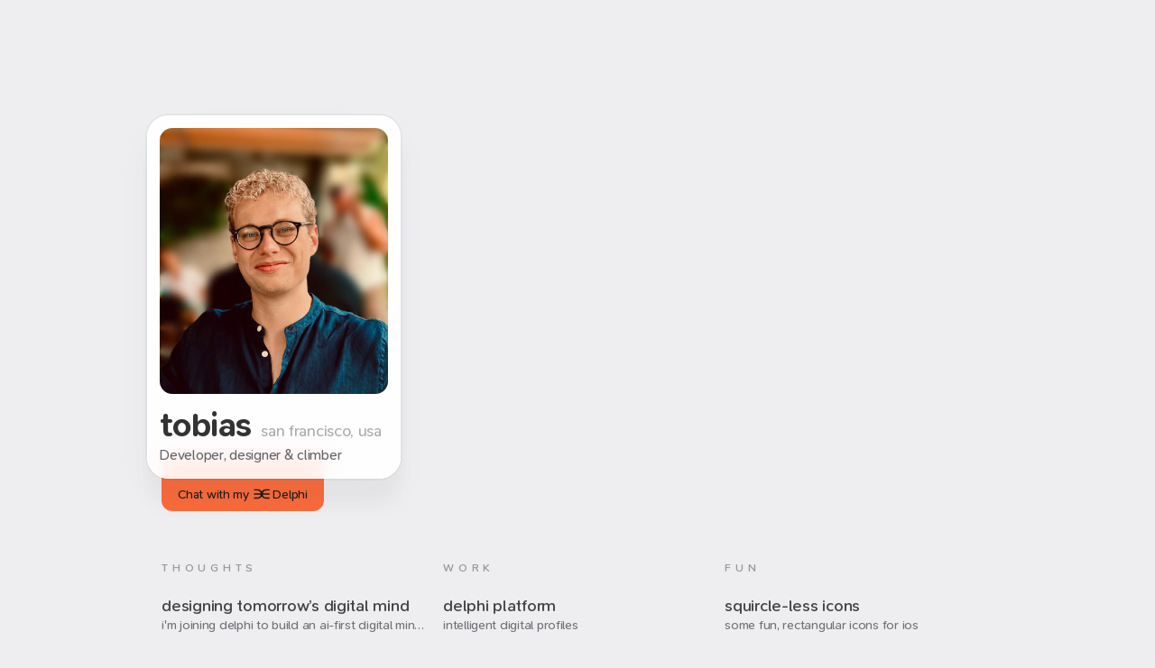

--- FILE ---
content_type: text/html; charset=utf-8
request_url: https://tobias.so/
body_size: 4631
content:
<!DOCTYPE html><html><head><meta charSet="utf-8"/><meta name="viewport" content="width=device-width"/><link rel="icon" href="/favicon.ico"/><meta property="og:image" content="https://tobias.so/images/tobiasHead2025.png"/><meta name="og:title" content="Tobias Whetton – Engineer, developer &amp; designer"/><meta name="twitter:card" content="summary_large_image"/><title>Tobias Whetton – Engineer, developer &amp; designer</title><meta name="description" content="Engineer, developer &amp; designer"/><link rel="preload" as="image" imageSrcSet="/_next/image?url=%2F_next%2Fstatic%2Fmedia%2FtobiasHead2025.33aa39c4.png&amp;w=640&amp;q=75 640w, /_next/image?url=%2F_next%2Fstatic%2Fmedia%2FtobiasHead2025.33aa39c4.png&amp;w=750&amp;q=75 750w, /_next/image?url=%2F_next%2Fstatic%2Fmedia%2FtobiasHead2025.33aa39c4.png&amp;w=828&amp;q=75 828w, /_next/image?url=%2F_next%2Fstatic%2Fmedia%2FtobiasHead2025.33aa39c4.png&amp;w=1080&amp;q=75 1080w, /_next/image?url=%2F_next%2Fstatic%2Fmedia%2FtobiasHead2025.33aa39c4.png&amp;w=1200&amp;q=75 1200w, /_next/image?url=%2F_next%2Fstatic%2Fmedia%2FtobiasHead2025.33aa39c4.png&amp;w=1920&amp;q=75 1920w, /_next/image?url=%2F_next%2Fstatic%2Fmedia%2FtobiasHead2025.33aa39c4.png&amp;w=2048&amp;q=75 2048w, /_next/image?url=%2F_next%2Fstatic%2Fmedia%2FtobiasHead2025.33aa39c4.png&amp;w=3840&amp;q=75 3840w" imageSizes="100vw" fetchpriority="high"/><meta name="next-head-count" content="10"/><link data-next-font="" rel="preconnect" href="/" crossorigin="anonymous"/><link rel="preload" href="/_next/static/css/89436923da576b69.css" as="style"/><link rel="stylesheet" href="/_next/static/css/89436923da576b69.css" data-n-g=""/><link rel="preload" href="/_next/static/css/a1de17d774643501.css" as="style"/><link rel="stylesheet" href="/_next/static/css/a1de17d774643501.css" data-n-p=""/><noscript data-n-css=""></noscript><script defer="" nomodule="" src="/_next/static/chunks/polyfills-42372ed130431b0a.js"></script><script src="/_next/static/chunks/webpack-cd3036eddd38a590.js" defer=""></script><script src="/_next/static/chunks/framework-64ad27b21261a9ce.js" defer=""></script><script src="/_next/static/chunks/main-1bedf0223bb0a120.js" defer=""></script><script src="/_next/static/chunks/pages/_app-83b13a1e4d592213.js" defer=""></script><script src="/_next/static/chunks/664-9c45040be1f6d451.js" defer=""></script><script src="/_next/static/chunks/675-fd7ea849f2c55138.js" defer=""></script><script src="/_next/static/chunks/194-09bf9f6eddef4ede.js" defer=""></script><script src="/_next/static/chunks/pages/index-b29ca6a7d9eb909b.js" defer=""></script><script src="/_next/static/2sfRvN5dq9cGzE5HzZYBt/_buildManifest.js" defer=""></script><script src="/_next/static/2sfRvN5dq9cGzE5HzZYBt/_ssgManifest.js" defer=""></script></head><body><div id="__next"><div class="layout_container__RYcjt"><main><div class="utils_leftContainer__hwbjG"><section><div class="utils_grid__RP84K"><div class="utils_profileContainer__gpgtq"><div class="utils_profileWrapper__pxsXS"><img alt="Tobias" fetchpriority="high" width="1950" height="1950" decoding="async" data-nimg="1" class="utils_headerHomeImage__ZQ7ed" style="color:transparent;width:100%;height:auto" sizes="100vw" srcSet="/_next/image?url=%2F_next%2Fstatic%2Fmedia%2FtobiasHead2025.33aa39c4.png&amp;w=640&amp;q=75 640w, /_next/image?url=%2F_next%2Fstatic%2Fmedia%2FtobiasHead2025.33aa39c4.png&amp;w=750&amp;q=75 750w, /_next/image?url=%2F_next%2Fstatic%2Fmedia%2FtobiasHead2025.33aa39c4.png&amp;w=828&amp;q=75 828w, /_next/image?url=%2F_next%2Fstatic%2Fmedia%2FtobiasHead2025.33aa39c4.png&amp;w=1080&amp;q=75 1080w, /_next/image?url=%2F_next%2Fstatic%2Fmedia%2FtobiasHead2025.33aa39c4.png&amp;w=1200&amp;q=75 1200w, /_next/image?url=%2F_next%2Fstatic%2Fmedia%2FtobiasHead2025.33aa39c4.png&amp;w=1920&amp;q=75 1920w, /_next/image?url=%2F_next%2Fstatic%2Fmedia%2FtobiasHead2025.33aa39c4.png&amp;w=2048&amp;q=75 2048w, /_next/image?url=%2F_next%2Fstatic%2Fmedia%2FtobiasHead2025.33aa39c4.png&amp;w=3840&amp;q=75 3840w" src="/_next/image?url=%2F_next%2Fstatic%2Fmedia%2FtobiasHead2025.33aa39c4.png&amp;w=3840&amp;q=75"/><h1 class="utils_profileName__3hD12">Tobias<!-- --> <small>San Francisco, USA</small></h1><p class="utils_profileDesc__yfzlW">Developer, designer &amp; climber</p></div><a target="_blank" rel="noopener noreferrer" href="https://delphi.ai/tobias" class="utils_bigBlackButton__v2_bM">Chat with my <svg xmlns="http://www.w3.org/2000/svg" width="120" fill="inherit" viewBox="0 0 120 120"><title id="3">Delphi</title><path fill="inherit" d="M9 28.255h20.573q10.647 0 18.136 3.429 7.49 3.428 11.55 10.556.677 1.174 1.241 2.446.564-1.272 1.242-2.446 4.06-7.127 11.549-10.556 7.49-3.43 18.136-3.43H112v8.392H91.427q-11.73 0-17.595 5.955-4.546 4.618-5.568 12.433H112v9.162H68.201q.575 5.067 2.564 8.723 2.796 5.142 7.94 7.579 5.142 2.436 12.451 2.436H112v8.482H90.254q-10.467 0-17.775-3.88-7.31-3.88-11.008-11.008a29 29 0 0 1-.971-2.007q-.45 1.026-.97 2.007-3.7 7.128-11.009 11.008-7.308 3.88-17.775 3.88H9.001v-8.482h20.843q7.308 0 12.451-2.436 5.145-2.436 7.94-7.58 1.989-3.655 2.563-8.722H9v-9.162h43.737q-1.023-7.815-5.57-12.433-5.864-5.955-17.594-5.955H9.001z"></path></svg> Delphi</a></div></div><div class="utils_grid__RP84K"><div class="utils_column___nAK3"><h2 class="utils_headingSpaced__m9k6G">Thoughts</h2><a class="utils_linkProfile__MmYCL" href="/thoughts/building-a-digital-mind"><div class="utils_linkTitle__1sSeQ">Designing tomorrow’s digital mind</div><div class="utils_linkComment__BaUDF">I&#x27;m joining Delphi to build an AI-first digital mind and help shape the future of AI and your knowledge.</div></a></div><div class="utils_column___nAK3"><h2 class="utils_headingSpaced__m9k6G">Work</h2><a target="_blank" rel="noopener noreferrer" href="https://delphi.ai" class="utils_linkProfile__MmYCL"><div class="utils_linkTitle__1sSeQ">delphi platform</div><div class="utils_linkComment__BaUDF">intelligent digital profiles</div></a><a target="_blank" rel="noopener noreferrer" href="https://whetton.studio" class="utils_linkProfile__MmYCL"><div class="utils_linkTitle__1sSeQ">whetton studio</div><div class="utils_linkComment__BaUDF">design &amp; development for startups</div></a><a target="_blank" rel="noopener noreferrer" href="https://experiencedcareers.com" class="utils_linkProfile__MmYCL"><div class="utils_linkTitle__1sSeQ">experienced careers</div><div class="utils_linkComment__BaUDF">matching over 50s with sme&#x27;s</div></a><a target="_blank" rel="noopener noreferrer" href="https://supernotes.app" class="utils_linkProfile__MmYCL"><div class="utils_linkTitle__1sSeQ">supernotes app</div><div class="utils_linkComment__BaUDF">create shareable, markdown notecards</div></a><a target="_blank" rel="noopener noreferrer" href="https://supernotes.app/open-source/sn-pro/" class="utils_linkProfile__MmYCL"><div class="utils_linkTitle__1sSeQ">sn pro typeface</div><div class="utils_linkComment__BaUDF">a professional, rounded font family</div></a></div><div class="utils_column___nAK3 utils_paddingTwo__HtU2h"><h2 class="utils_headingSpaced__m9k6G">FUN</h2><a class="utils_linkProfile__MmYCL" href="/icons"><div class="utils_linkTitle__1sSeQ">Squircle-less Icons</div><div class="utils_linkComment__BaUDF">some fun, rectangular icons for ios</div></a><a target="_blank" rel="noopener noreferrer" href="https://hearthandout.com" class="utils_linkProfile__MmYCL"><div class="utils_linkTitle__1sSeQ">heart handout</div><div class="utils_linkComment__BaUDF">like &amp; date people in real life</div></a><a target="_blank" rel="noopener noreferrer" href="https://playexposure.com" class="utils_linkProfile__MmYCL"><div class="utils_linkTitle__1sSeQ">exposure game</div><div class="utils_linkComment__BaUDF">a fast-paced, daring party game</div></a></div></div></section></div></main><hr/><footer class="utils_footerContainer__LU7sJ utils_smallText__XW7hE"><div class="utils_svgLine__LDSkC"><a target="_blank" rel="noopener" href="https://twitter.com/tobiaswhetton"><svg xmlns="http://www.w3.org/2000/svg" width="120" height="120" fill="none" viewBox="0 0 120 120" aria-labelledby="3"><title id="3">Twitter</title><path fill="inherit" d="M93.002 44.016c3.18-2.386 6.044-5.248 8.27-8.588-2.863 1.272-6.202 2.226-9.542 2.544 3.499-2.067 6.043-5.248 7.316-9.224-3.181 1.908-6.84 3.34-10.497 4.135-3.181-3.34-7.475-5.249-12.247-5.249-9.225 0-16.7 7.475-16.7 16.7 0 1.272.16 2.545.478 3.817-13.837-.795-26.243-7.475-34.513-17.495-1.432 2.386-2.227 5.249-2.227 8.43 0 5.725 2.863 10.815 7.475 13.836-2.704-.159-5.407-.795-7.634-2.067v.159c0 8.111 5.726 14.791 13.36 16.382-1.273.318-2.863.636-4.294.636-1.114 0-2.068-.16-3.181-.318 2.067 6.68 8.27 11.451 15.586 11.61-5.726 4.453-12.883 7.157-20.676 7.157-1.431 0-2.704-.159-3.976-.318 7.316 4.771 16.064 7.475 25.606 7.475 30.696 0 47.396-25.288 47.396-47.395v-2.227z"></path></svg></a><a target="_blank" rel="noopener" href="https://linkedin.com/in/twhetton"><svg xmlns="http://www.w3.org/2000/svg" width="120" height="120" fill="none" viewBox="0 0 120 120" aria-labelledby="2"><title id="2">LinkedIn</title><path fill="inherit" d="M39.905 95.093V47.54H25.113v47.554zm-7.476-53.916c4.772 0 8.589-3.976 8.589-8.748 0-4.612-3.817-8.429-8.589-8.429C27.817 24 24 27.817 24 32.43c0 4.77 3.817 8.747 8.43 8.747zm62.664 53.916h.16V69.01c0-12.724-2.863-22.585-17.814-22.585-7.157 0-11.928 3.977-13.996 7.635h-.159v-6.521H49.13v47.554h14.792V71.555c0-6.203 1.113-12.088 8.747-12.088s7.793 6.998 7.793 12.565v23.061z"></path></svg></a><a target="_blank" rel="me" href="https://threads.net/@tobiaswhetton"><svg xmlns="http://www.w3.org/2000/svg" width="120" fill="inherit" viewBox="0 0 120 120"><title id="3">Threads</title><path fill="inherit" d="M82.2941 56.5672C81.8892 56.3731 81.4779 56.1863 81.0613 56.0075C80.3357 42.6385 73.0307 34.9847 60.7646 34.9064C60.709 34.9061 60.6538 34.9061 60.5982 34.9061C53.2615 34.9061 47.1597 38.0377 43.404 43.7364L50.15 48.364C52.9556 44.1073 57.3587 43.1999 60.6014 43.1999C60.6389 43.1999 60.6765 43.1999 60.7135 43.2002C64.7523 43.2259 67.8 44.4002 69.7725 46.6902C71.208 48.3574 72.168 50.6612 72.6434 53.5687C69.0626 52.9601 65.19 52.773 61.0501 53.0104C49.3881 53.6821 41.8908 60.4837 42.3943 69.9346C42.6498 74.7286 45.0381 78.8529 49.1189 81.5471C52.5692 83.8246 57.013 84.9384 61.6314 84.6863C67.7304 84.3519 72.5151 82.0249 75.8531 77.7699C78.3882 74.5387 79.9916 70.3513 80.6995 65.075C83.6062 66.8292 85.7603 69.1376 86.95 71.9125C88.973 76.6297 89.091 84.3812 82.766 90.7008C77.2244 96.237 70.5632 98.632 60.4961 98.706C49.3291 98.6232 40.8835 95.0419 35.3925 88.0615C30.2506 81.525 27.5933 72.0839 27.4941 60C27.5933 47.916 30.2506 38.4748 35.3925 31.9384C40.8835 24.958 49.3289 21.3768 60.496 21.2938C71.744 21.3774 80.3367 24.9759 86.0379 31.99C88.8334 35.4296 90.9411 39.7551 92.3305 44.7986L100.236 42.6894C98.5517 36.4815 95.9016 31.1321 92.2953 26.6956C84.9863 17.7033 74.2967 13.0955 60.5235 13H60.4684C46.7232 13.0952 36.1533 17.7205 29.0525 26.7472C22.7338 34.7798 19.4744 45.9566 19.3648 59.967L19.3645 60L19.3648 60.033C19.4744 74.0432 22.7338 85.2204 29.0525 93.253C36.1533 102.279 46.7232 106.905 60.4684 107H60.5235C72.7438 106.915 81.3575 103.716 88.4535 96.6262C97.7375 87.3511 97.4579 75.7249 94.398 68.5878C92.2028 63.4697 88.0173 59.3127 82.2941 56.5672ZM61.1947 76.4045C56.0835 76.6923 50.7734 74.3982 50.5116 69.4842C50.3175 65.8407 53.1045 61.7752 61.5084 61.2909C62.4708 61.2354 63.4153 61.2083 64.343 61.2083C67.3956 61.2083 70.2513 61.5048 72.8476 62.0724C71.8792 74.1661 66.199 76.1298 61.1947 76.4045Z"></path></svg></a><a target="_blank" rel="me" href="https://layers.to/tobias"><svg xmlns="http://www.w3.org/2000/svg" width="120" height="120" fill="none" viewBox="0 0 120 120" aria-labelledby="3"><title id="3">Layers</title><path d="M18 66.118l.21-31.499c.037-5.702 4.024-10.586 9.53-11.677l30.415-6.03c7.309-1.448 14.091 4.27 14.041 11.84l-.21 31.498c-.037 5.702-4.023 10.587-9.529 11.678l-30.415 6.029c-7.31 1.449-14.092-4.27-14.042-11.84z" fill="inherit" fill-opacity="0.2"></path><path d="M32.902 78.683l.21-31.499c.038-5.701 4.024-10.586 9.53-11.677l30.415-6.03c7.31-1.448 14.092 4.271 14.041 11.84l-.209 31.499c-.038 5.702-4.024 10.586-9.53 11.677l-30.415 6.03c-7.31 1.448-14.092-4.271-14.042-11.84z" fill="inherit" fill-opacity="0.5"></path><path d="M47.804 91.248l.21-31.499c.037-5.702 4.023-10.586 9.529-11.677l30.415-6.03c7.31-1.448 14.092 4.271 14.042 11.84l-.209 31.499c-.039 5.701-4.025 10.586-9.53 11.677l-30.416 6.029c-7.309 1.449-14.091-4.27-14.041-11.84z" fill="inherit" fill-opacity="0.8"></path></svg></a></div><div>This site doesn&#x27;t come with cookies. Want cookies?<!-- --> <a target="_blank" rel="noopener" href="https://www.amazon.co.uk/s?k=cookies">Get some here</a>.</div><div class="utils_fore30__itunJ">© <!-- -->2026<!-- --> Tobias Whetton</div></footer></div></div><script id="__NEXT_DATA__" type="application/json">{"props":{"pageProps":{"allPostsData":[{"id":"building-a-digital-mind","title":"Designing tomorrow’s digital mind","date":"2025-09-26","description":"I'm joining Delphi to build an AI-first digital mind and help shape the future of AI and your knowledge.","ogImage":"/images/delphiOG.jpg","accent":"#FF2E00","excerpt":"tl;dr: I'm joining Delphi to build something new. Supernotes continues to be independent \u0026 timeless."}]},"__N_SSG":true},"page":"/","query":{},"buildId":"2sfRvN5dq9cGzE5HzZYBt","isFallback":false,"gsp":true,"scriptLoader":[]}</script></body></html>

--- FILE ---
content_type: text/css; charset=utf-8
request_url: https://tobias.so/_next/static/css/89436923da576b69.css
body_size: 372
content:
@font-face{font-family:SN Pro;src:url(/_next/static/media/SNPro-VariableRegular.c4b8c42f.woff2) format("woff2-variations");font-weight:200 900;font-style:normal}@font-face{font-family:SN Pro;src:url(/_next/static/media/SNPro-VariableItalic.1784ac88.woff2) format("woff2-variations");font-weight:200 900;font-style:italic}body,html{padding:0;margin:0;font-family:SN Pro,-apple-system,BlinkMacSystemFont,Segoe UI,Roboto,Oxygen,Ubuntu,Cantarell,Fira Sans,Droid Sans,Helvetica Neue,sans-serif;font-display:swap;line-height:1.6;font-size:18px;background-color:#eeeef1;color:#19191a;letter-spacing:-.015em;-webkit-text-size-adjust:100%;-webkit-font-smoothing:antialiased;-moz-osx-font-smoothing:grayscale;text-rendering:optimizeLegibility;font-variant-numeric:proportional-nums;font-kerning:normal;font-feature-settings:"pnum" 1,"kern" 1,"calt" 1,"ss01" 1,"liga" 1,"pnum","kern"}*{box-sizing:border-box}a{color:inherit;border-bottom:1px solid #bdbdc1;text-decoration:none;transition:.2s;line-height:.95rem}a:hover{color:#19191a;border-color:#636369}p{color:#4a4a4f}img{max-width:100%;display:block}hr{border:none;border-top:1px solid #d8d8da;margin:0 10%;padding:0}a{-webkit-tap-highlight-color:rgba(0,0,0,0)}footer{color:#4a4a4f}::selection{background:rgba(0,0,0,.08);text-shadow:none}::-moz-selection{background:rgba(0,0,0,.08);text-shadow:none}#delphi-container{contain:layout style size!important}#delphi-container *{box-sizing:border-box!important}#delphi-container *,#delphi-container iframe{max-width:100%!important;width:100%!important;height:100%!important;border-radius:20px!important;overflow:hidden!important}

--- FILE ---
content_type: text/css; charset=utf-8
request_url: https://tobias.so/_next/static/css/a1de17d774643501.css
body_size: 3339
content:
.layout_container__RYcjt{padding:0;overflow:hidden;position:relative;min-height:100vh}.layout_header__eMUjr{display:flex;flex-direction:column;align-items:left}.layout_headerImage__JAm8A{width:6rem;height:6rem}.layout_backToHome__cEhr1{margin:3rem 0 0}@font-face{font-family:SN Pro;src:url(/_next/static/media/SNPro-VariableRegular.c4b8c42f.woff2) format("woff2-variations");font-weight:200 900;font-style:normal}@font-face{font-family:SN Pro;src:url(/_next/static/media/SNPro-VariableItalic.1784ac88.woff2) format("woff2-variations");font-weight:200 900;font-style:italic}.utils_leftContainer__hwbjG{max-width:52rem;margin:10% 6% 6rem 14%}.utils_topContainer__Isemy{padding:0 1rem;margin:10% 4% 6rem!important;display:flex;justify-content:center}.utils_secondContainer__xtNzL{padding:6rem 14%!important;text-align:center;background:linear-gradient(204.62deg,hsla(0,0%,53%,.12) 15.71%,rgba(132,177,244,0) 84.29%);margin-top:-14em}.utils_footerContainer__LU7sJ{max-width:36rem;margin:4rem 14% 6rem}@media screen and (max-width:620px){.utils_footerContainer__LU7sJ{margin:4rem 8%}}.utils_centerText__5Rsdw{text-align:center;padding:0 1rem;color:red}.utils_heading6Xl__5CeXr{font-size:8rem;line-height:1.2;font-weight:700;letter-spacing:-.03rem;margin:1rem 0 1rem -.5rem}.utils_heading4Xl__74YLU{font-size:5rem;line-height:1;font-weight:700;letter-spacing:-.03rem;margin:1rem 0;color:#19191a}.utils_heading4Xl__74YLU svg{fill:#19191a;margin-left:-4px;width:4rem;height:4rem}.utils_heading2Xl__laoHY{font-size:2.5rem;line-height:1.2;font-weight:700;letter-spacing:-.03rem;margin:1rem 0}.utils_headingXl__H5ueI{font-size:2rem;line-height:1.3;font-weight:700;letter-spacing:-.03rem;margin:1rem 0 0;padding-bottom:0}.utils_headingLg600__a3pDo{font-size:1.8rem;line-height:1.4;margin:1rem 0;font-weight:600;color:#19191a}.utils_headingLg___EZyf{font-size:1.5rem;line-height:1.4;margin:1rem 0;font-weight:700}.utils_headingMd__xM9lc{font-size:1.2rem;line-height:1.5;font-weight:700}.utils_headingSpaced__m9k6G{font-size:.7rem;font-weight:500;text-transform:uppercase;line-height:30px;letter-spacing:.375em;color:#96969c}.utils_borderCircle__4Kx7W{border-radius:9999px}.utils_colorInherit__fJI6n{color:inherit}.utils_pinkGrad__9N8_9{background:linear-gradient(117.43deg,#242530 -2.02%,#36364d 67.09%);-webkit-background-clip:text;background-clip:text;-webkit-text-fill-color:transparent}.utils_purpleGrad__e4LjJ{background:linear-gradient(91.97deg,#ff2929 13.46%,#5b25f7 121.79%);-webkit-background-clip:text;background-clip:text;-webkit-text-fill-color:transparent}.utils_tealGrad__BFsey{background:linear-gradient(91.97deg,#41f821 13.46%,#2f72f7 121.79%);-webkit-background-clip:text;background-clip:text;-webkit-text-fill-color:transparent}.utils_pinkGradDark__vKk_w{background:linear-gradient(117.43deg,#ecc6dc -2.02%,#f9cbb4 67.09%);-webkit-background-clip:text;background-clip:text;-webkit-text-fill-color:transparent}.utils_white__KHNJg{color:#fff}.utils_padding1px__BPqFH{padding-top:1px}.utils_width200__S2eCS{width:200px}.utils_grid__RP84K{display:flex;flex-direction:row;margin-top:3rem;color:#4a4a4f;gap:2rem}@media screen and (max-width:620px){.utils_grid__RP84K{flex-direction:column;grid-gap:1.5rem}.utils_paddingTwo__HtU2h{padding-left:0}}.utils_flexCenter__jW0J7{padding:40px;justify-content:space-around;align-items:flex-start}.utils_flexCenter__jW0J7 img{margin-top:10px}.utils_column___nAK3{display:flex;flex-direction:column;flex:1 1;min-width:0}.utils_column___nAK3 a{display:inline;margin-right:auto}.utils_list__1zrsU{list-style:none;padding:0;margin:0}.utils_listItem__0wb3L{margin:0 0 1.25rem}.utils_checklist__8X8Nw{list-style:none;margin-left:0;padding-left:0;font-size:1.2rem;line-height:1.8;margin-bottom:30px}.utils_checklist__8X8Nw li{padding-left:1em;text-indent:-1em;color:#19191a}.utils_checklist__8X8Nw li:before{content:"✓";padding-right:8px}.utils_blueButton__zi5Lr{font-family:inherit;padding:10px 18px;background:#084eff;border:none;color:#fff;font-size:1.1rem;border-radius:14px;border:1px solid hsla(0,0%,100%,.2);transition:.2s;cursor:pointer;font-weight:400;box-shadow:0 20px 40px rgba(0,0,0,.2)}.utils_blueButton__zi5Lr:hover{background:#2461fd}.utils_smallButton__939K_{padding:7px 14px;font-size:1em}.utils_headerHomeImage__ZQ7ed{max-width:100%}.utils_profileContainer__gpgtq{position:relative;width:-moz-fit-content;width:fit-content;display:flex}.utils_profileWrapper__pxsXS{position:relative;width:16.5rem;max-width:100%;padding:14px;box-sizing:border-box;background:hsla(0,0%,100%,.895);border-radius:24px;-webkit-backdrop-filter:blur(10px);backdrop-filter:blur(10px);box-shadow:0 30px 20px hsla(0,0%,40%,.05),0 20px 40px hsla(0,0%,40%,.03),0 10px 80px hsla(0,0%,40%,.01),inset 0 0 0 1px hsla(0,0%,100%,.99),0 0 0 2px rgba(0,0,0,.04);margin-left:-16px;cursor:default;margin-bottom:20px;z-index:2}.utils_profileWrapper__pxsXS img{border-radius:14px}.utils_profileWrapper__pxsXS:hover{box-shadow:0 30px 20px hsla(0,0%,40%,.05),0 20px 40px hsla(0,0%,40%,.03),0 10px 80px hsla(0,0%,40%,.01),inset 0 0 0 1px hsla(0,0%,100%,.99);background:#fff}.utils_bigBlackButton__v2_bM{position:absolute;bottom:40px;font-size:14px;background:rgba(254,76,16,.9);border-radius:12px;border:none;color:#000;cursor:pointer;font-weight:400;margin-bottom:40px;padding:30px 18px 10px;transform:translateY(96px);margin-top:50px!important;transition:.2s;z-index:1;max-width:-moz-fit-content;max-width:fit-content;margin-left:0;opacity:.9}.utils_bigBlackButton__v2_bM svg{fill:#000;width:20px;height:20px;margin-right:-1px;transform:translateY(5px)}.utils_bigBlackButton__v2_bM:hover{opacity:1;transform:translateY(106px)}.utils_linkTitle__1sSeQ{color:#313135;text-decoration:none;font-weight:500;margin-bottom:4px;transition:font-weight .2s ease-out;text-transform:lowercase;font-size:18px}.utils_linkProfile__MmYCL{border-bottom:none!important;opacity:.9;padding:8px;border-radius:12px;margin-left:-8px;max-width:100%}.utils_linkProfile__MmYCL:hover{opacity:1;background:rgba(0,0,0,.04)}.utils_linkProfile__MmYCL:hover .utils_linkTitle__1sSeQ{color:#19191a}.utils_linkComment__BaUDF{text-decoration:none;font-size:.8rem;font-weight:400;color:#636369;text-transform:lowercase;overflow:hidden;text-overflow:ellipsis;white-space:nowrap;max-width:100%}.utils_profileName__3hD12{margin:15px 0 0;padding:0;line-height:1.1;letter-spacing:-.03em;text-transform:lowercase;font-size:2.1rem;color:rgba(0,0,0,.8)}.utils_profileName__3hD12 small{font-weight:400;opacity:.4;margin-left:3px;letter-spacing:-.3px;font-size:1rem}.utils_profileDesc__yfzlW{font-size:.86rem;font-weight:400;margin:0;padding:0;color:#636369}.utils_para__nLbl9{color:#4a4a4f}.utils_smallText__XW7hE{font-size:.8em;color:#636369}.utils_smallishText__zoUXO{font-size:.9em;color:#636369}.utils_svgLine__LDSkC{margin-left:-8px;padding-bottom:0;margin-bottom:10px}.utils_svgLine__LDSkC a{padding:2px;border-bottom:none}.utils_svgLine__LDSkC a svg{fill:#636369;transition:.2s;width:30px;height:30px}.utils_svgLine__LDSkC a:hover svg{fill:#111b2f}.utils_noBorder__z_5j7{border:0!important}.utils_fore20__ax6_X{color:#bdbdc1}.utils_fore30__itunJ{color:#96969c}.utils_fore40__5ilUp{color:#7c7c83}.utils_fore80__AmFXx{color:#4a4a4f}.utils_navContainer__Vc6SH{position:absolute;top:0;width:100%;z-index:120;text-align:left;color:#7c7c83;font-size:.8em;margin:2rem 2rem 0}@media screen and (max-width:620px){.utils_navContainer__Vc6SH{margin:2rem 8% 0}}.utils_navContainer__Vc6SH a{border-bottom:none}.utils_navContainer__Vc6SH a:hover{filter:brightness(105%)}.utils_navContainer__Vc6SH svg{box-shadow:0 16px 20px 0 rgba(22,23,24,.12),0 0 0 1px rgba(0,0,0,.02);border-radius:40px;margin-left:-4px}.utils_collapseLink__UuOzP{margin-left:20px;margin-bottom:20px;display:inline}@media screen and (max-width:1024px){.utils_collapseLink__UuOzP{margin-top:20px;display:block;margin-left:0}}.utils_grayHover__41ZTP{filter:grayscale(100%);transition:.2s}.utils_grayHover__41ZTP:hover{filter:grayscale(0)}@media screen and (max-width:1024px){.utils_grayHover__41ZTP{margin-left:auto;margin-right:auto}}.utils_paper__6DEX6{max-width:42rem;font-weight:400;margin:8rem 14% 6rem;letter-spacing:-.02em}.utils_paper__6DEX6 h1{margin-left:-.1rem}.utils_paper__6DEX6 h1,.utils_paper__6DEX6 h2{line-height:1.2;font-weight:500;letter-spacing:-.03em;margin-bottom:1rem}.utils_paper__6DEX6 h2{margin-top:2rem;margin-left:-.03rem}.utils_paper__6DEX6 mark{background:none;background-image:linear-gradient(-80deg,rgba(255,224,0,.08),rgba(255,224,0,.25) 90%,rgba(255,224,0,.15));border-radius:.4em 1em .6em 1em;padding:3px 6px;margin:-3px -6px}.utils_paper__6DEX6 small{font-size:.8em;color:#636369;font-weight:400;line-height:1.4;display:block}@media screen and (max-width:620px){.utils_paper__6DEX6{margin:8rem 8% 6rem}}.utils_paper__6DEX6 strong{font-weight:550}.utils_paper__6DEX6 img{display:block;max-width:320px;width:100%;height:auto;border-radius:10px}.utils_paper__6DEX6 img.utils_coverImage__Bx8Jq{max-width:100%;width:100%;height:auto;border-radius:14px;margin:0 0 1.25rem}.utils_paper__6DEX6 figure{border-radius:12px;padding:3px;margin:1.5rem 0;width:-moz-fit-content;width:fit-content;background:#e3e3e8}.utils_paper__6DEX6 figcaption{font-size:.8rem;text-align:center;color:#636369;opacity:.8;margin:.5rem}.utils_inlineThumb__TyQcb{display:inline-block;width:1em;height:1em;object-fit:cover;margin-right:.3em;vertical-align:-.15em;background:#e3e3e8}.utils_paper__6DEX6 img.utils_inlineThumb__TyQcb{display:inline-block;width:1.2em;height:1.2em;margin-bottom:-.1em;max-width:none;border-radius:8px}.utils_imageModalOverlay__lEWTQ{position:fixed;top:-50px;left:-50px;right:-50px;bottom:-50px;width:calc(100vw + 100px);height:calc(100vh + 100px);height:calc(100dvh + 100px);background:rgba(0,0,0,.6);display:flex;align-items:center;justify-content:center;z-index:1000;animation:utils_modalFadeIn__UpoGA .2s cubic-bezier(.16,1,.3,1);overflow:hidden}.utils_imageModalOverlayClosing__J64OB{animation:utils_modalFadeOut__Sk2Sp .18s cubic-bezier(.4,0,1,1) forwards}.utils_imageModal__zScjF{position:relative;background:#e3e3e8;border-radius:20px;box-shadow:0 20px 60px rgba(0,0,0,.35);max-width:90vw;max-height:90vh;max-height:90dvh;transform:scale(.88);animation:utils_modalZoomIn__QHInn .25s cubic-bezier(.16,1,.3,1) forwards}.utils_imageModal__zScjF img{display:block;max-width:100%;max-height:82vh;max-height:82dvh;height:auto;border-radius:20px}.utils_imageModalClosing__xGjKG{animation:utils_modalZoomOut__OQCMw .2s cubic-bezier(.4,0,1,1) forwards}.utils_imageModalClose__8ZwL1{position:absolute;top:6px;right:10px;background:transparent;border:none;font-size:28px;line-height:1;color:#4a4a4f;cursor:pointer}@keyframes utils_modalFadeIn__UpoGA{0%{opacity:0}to{opacity:1}}@keyframes utils_modalFadeOut__Sk2Sp{0%{opacity:1}to{opacity:0}}@keyframes utils_modalZoomIn__QHInn{0%{transform:scale(.88) translateY(20px);opacity:0}to{transform:scale(1) translateY(0);opacity:1}}@keyframes utils_modalZoomOut__OQCMw{0%{transform:scale(1) translateY(0);opacity:1}to{transform:scale(.88) translateY(20px);opacity:0}}@media(prefers-reduced-motion:reduce){.utils_imageModalOverlay__lEWTQ,.utils_imageModal__zScjF{animation:none}}.utils_time__gFpSJ{font-size:.9em;opacity:.8}.utils_titleRow__gAmUk{display:flex;align-items:center;gap:.5rem}.utils_accentDot__Ol8dR{width:13px;height:13px;border-radius:50%;flex:0 0 14px;display:inline-block;margin-bottom:0;margin-right:.1rem;transform:translateY(1px)}

--- FILE ---
content_type: text/css; charset=utf-8
request_url: https://tobias.so/_next/static/css/a1de17d774643501.css
body_size: 3310
content:
.layout_container__RYcjt{padding:0;overflow:hidden;position:relative;min-height:100vh}.layout_header__eMUjr{display:flex;flex-direction:column;align-items:left}.layout_headerImage__JAm8A{width:6rem;height:6rem}.layout_backToHome__cEhr1{margin:3rem 0 0}@font-face{font-family:SN Pro;src:url(/_next/static/media/SNPro-VariableRegular.c4b8c42f.woff2) format("woff2-variations");font-weight:200 900;font-style:normal}@font-face{font-family:SN Pro;src:url(/_next/static/media/SNPro-VariableItalic.1784ac88.woff2) format("woff2-variations");font-weight:200 900;font-style:italic}.utils_leftContainer__hwbjG{max-width:52rem;margin:10% 6% 6rem 14%}.utils_topContainer__Isemy{padding:0 1rem;margin:10% 4% 6rem!important;display:flex;justify-content:center}.utils_secondContainer__xtNzL{padding:6rem 14%!important;text-align:center;background:linear-gradient(204.62deg,hsla(0,0%,53%,.12) 15.71%,rgba(132,177,244,0) 84.29%);margin-top:-14em}.utils_footerContainer__LU7sJ{max-width:36rem;margin:4rem 14% 6rem}@media screen and (max-width:620px){.utils_footerContainer__LU7sJ{margin:4rem 8%}}.utils_centerText__5Rsdw{text-align:center;padding:0 1rem;color:red}.utils_heading6Xl__5CeXr{font-size:8rem;line-height:1.2;font-weight:700;letter-spacing:-.03rem;margin:1rem 0 1rem -.5rem}.utils_heading4Xl__74YLU{font-size:5rem;line-height:1;font-weight:700;letter-spacing:-.03rem;margin:1rem 0;color:#19191a}.utils_heading4Xl__74YLU svg{fill:#19191a;margin-left:-4px;width:4rem;height:4rem}.utils_heading2Xl__laoHY{font-size:2.5rem;line-height:1.2;font-weight:700;letter-spacing:-.03rem;margin:1rem 0}.utils_headingXl__H5ueI{font-size:2rem;line-height:1.3;font-weight:700;letter-spacing:-.03rem;margin:1rem 0 0;padding-bottom:0}.utils_headingLg600__a3pDo{font-size:1.8rem;line-height:1.4;margin:1rem 0;font-weight:600;color:#19191a}.utils_headingLg___EZyf{font-size:1.5rem;line-height:1.4;margin:1rem 0;font-weight:700}.utils_headingMd__xM9lc{font-size:1.2rem;line-height:1.5;font-weight:700}.utils_headingSpaced__m9k6G{font-size:.7rem;font-weight:500;text-transform:uppercase;line-height:30px;letter-spacing:.375em;color:#96969c}.utils_borderCircle__4Kx7W{border-radius:9999px}.utils_colorInherit__fJI6n{color:inherit}.utils_pinkGrad__9N8_9{background:linear-gradient(117.43deg,#242530 -2.02%,#36364d 67.09%);-webkit-background-clip:text;background-clip:text;-webkit-text-fill-color:transparent}.utils_purpleGrad__e4LjJ{background:linear-gradient(91.97deg,#ff2929 13.46%,#5b25f7 121.79%);-webkit-background-clip:text;background-clip:text;-webkit-text-fill-color:transparent}.utils_tealGrad__BFsey{background:linear-gradient(91.97deg,#41f821 13.46%,#2f72f7 121.79%);-webkit-background-clip:text;background-clip:text;-webkit-text-fill-color:transparent}.utils_pinkGradDark__vKk_w{background:linear-gradient(117.43deg,#ecc6dc -2.02%,#f9cbb4 67.09%);-webkit-background-clip:text;background-clip:text;-webkit-text-fill-color:transparent}.utils_white__KHNJg{color:#fff}.utils_padding1px__BPqFH{padding-top:1px}.utils_width200__S2eCS{width:200px}.utils_grid__RP84K{display:flex;flex-direction:row;margin-top:3rem;color:#4a4a4f;gap:2rem}@media screen and (max-width:620px){.utils_grid__RP84K{flex-direction:column;grid-gap:1.5rem}.utils_paddingTwo__HtU2h{padding-left:0}}.utils_flexCenter__jW0J7{padding:40px;justify-content:space-around;align-items:flex-start}.utils_flexCenter__jW0J7 img{margin-top:10px}.utils_column___nAK3{display:flex;flex-direction:column;flex:1 1;min-width:0}.utils_column___nAK3 a{display:inline;margin-right:auto}.utils_list__1zrsU{list-style:none;padding:0;margin:0}.utils_listItem__0wb3L{margin:0 0 1.25rem}.utils_checklist__8X8Nw{list-style:none;margin-left:0;padding-left:0;font-size:1.2rem;line-height:1.8;margin-bottom:30px}.utils_checklist__8X8Nw li{padding-left:1em;text-indent:-1em;color:#19191a}.utils_checklist__8X8Nw li:before{content:"✓";padding-right:8px}.utils_blueButton__zi5Lr{font-family:inherit;padding:10px 18px;background:#084eff;border:none;color:#fff;font-size:1.1rem;border-radius:14px;border:1px solid hsla(0,0%,100%,.2);transition:.2s;cursor:pointer;font-weight:400;box-shadow:0 20px 40px rgba(0,0,0,.2)}.utils_blueButton__zi5Lr:hover{background:#2461fd}.utils_smallButton__939K_{padding:7px 14px;font-size:1em}.utils_headerHomeImage__ZQ7ed{max-width:100%}.utils_profileContainer__gpgtq{position:relative;width:-moz-fit-content;width:fit-content;display:flex}.utils_profileWrapper__pxsXS{position:relative;width:16.5rem;max-width:100%;padding:14px;box-sizing:border-box;background:hsla(0,0%,100%,.895);border-radius:24px;-webkit-backdrop-filter:blur(10px);backdrop-filter:blur(10px);box-shadow:0 30px 20px hsla(0,0%,40%,.05),0 20px 40px hsla(0,0%,40%,.03),0 10px 80px hsla(0,0%,40%,.01),inset 0 0 0 1px hsla(0,0%,100%,.99),0 0 0 2px rgba(0,0,0,.04);margin-left:-16px;cursor:default;margin-bottom:20px;z-index:2}.utils_profileWrapper__pxsXS img{border-radius:14px}.utils_profileWrapper__pxsXS:hover{box-shadow:0 30px 20px hsla(0,0%,40%,.05),0 20px 40px hsla(0,0%,40%,.03),0 10px 80px hsla(0,0%,40%,.01),inset 0 0 0 1px hsla(0,0%,100%,.99);background:#fff}.utils_bigBlackButton__v2_bM{position:absolute;bottom:40px;font-size:14px;background:rgba(254,76,16,.9);border-radius:12px;border:none;color:#000;cursor:pointer;font-weight:400;margin-bottom:40px;padding:30px 18px 10px;transform:translateY(96px);margin-top:50px!important;transition:.2s;z-index:1;max-width:-moz-fit-content;max-width:fit-content;margin-left:0;opacity:.9}.utils_bigBlackButton__v2_bM svg{fill:#000;width:20px;height:20px;margin-right:-1px;transform:translateY(5px)}.utils_bigBlackButton__v2_bM:hover{opacity:1;transform:translateY(106px)}.utils_linkTitle__1sSeQ{color:#313135;text-decoration:none;font-weight:500;margin-bottom:4px;transition:font-weight .2s ease-out;text-transform:lowercase;font-size:18px}.utils_linkProfile__MmYCL{border-bottom:none!important;opacity:.9;padding:8px;border-radius:12px;margin-left:-8px;max-width:100%}.utils_linkProfile__MmYCL:hover{opacity:1;background:rgba(0,0,0,.04)}.utils_linkProfile__MmYCL:hover .utils_linkTitle__1sSeQ{color:#19191a}.utils_linkComment__BaUDF{text-decoration:none;font-size:.8rem;font-weight:400;color:#636369;text-transform:lowercase;overflow:hidden;text-overflow:ellipsis;white-space:nowrap;max-width:100%}.utils_profileName__3hD12{margin:15px 0 0;padding:0;line-height:1.1;letter-spacing:-.03em;text-transform:lowercase;font-size:2.1rem;color:rgba(0,0,0,.8)}.utils_profileName__3hD12 small{font-weight:400;opacity:.4;margin-left:3px;letter-spacing:-.3px;font-size:1rem}.utils_profileDesc__yfzlW{font-size:.86rem;font-weight:400;margin:0;padding:0;color:#636369}.utils_para__nLbl9{color:#4a4a4f}.utils_smallText__XW7hE{font-size:.8em;color:#636369}.utils_smallishText__zoUXO{font-size:.9em;color:#636369}.utils_svgLine__LDSkC{margin-left:-8px;padding-bottom:0;margin-bottom:10px}.utils_svgLine__LDSkC a{padding:2px;border-bottom:none}.utils_svgLine__LDSkC a svg{fill:#636369;transition:.2s;width:30px;height:30px}.utils_svgLine__LDSkC a:hover svg{fill:#111b2f}.utils_noBorder__z_5j7{border:0!important}.utils_fore20__ax6_X{color:#bdbdc1}.utils_fore30__itunJ{color:#96969c}.utils_fore40__5ilUp{color:#7c7c83}.utils_fore80__AmFXx{color:#4a4a4f}.utils_navContainer__Vc6SH{position:absolute;top:0;width:100%;z-index:120;text-align:left;color:#7c7c83;font-size:.8em;margin:2rem 2rem 0}@media screen and (max-width:620px){.utils_navContainer__Vc6SH{margin:2rem 8% 0}}.utils_navContainer__Vc6SH a{border-bottom:none}.utils_navContainer__Vc6SH a:hover{filter:brightness(105%)}.utils_navContainer__Vc6SH svg{box-shadow:0 16px 20px 0 rgba(22,23,24,.12),0 0 0 1px rgba(0,0,0,.02);border-radius:40px;margin-left:-4px}.utils_collapseLink__UuOzP{margin-left:20px;margin-bottom:20px;display:inline}@media screen and (max-width:1024px){.utils_collapseLink__UuOzP{margin-top:20px;display:block;margin-left:0}}.utils_grayHover__41ZTP{filter:grayscale(100%);transition:.2s}.utils_grayHover__41ZTP:hover{filter:grayscale(0)}@media screen and (max-width:1024px){.utils_grayHover__41ZTP{margin-left:auto;margin-right:auto}}.utils_paper__6DEX6{max-width:42rem;font-weight:400;margin:8rem 14% 6rem;letter-spacing:-.02em}.utils_paper__6DEX6 h1{margin-left:-.1rem}.utils_paper__6DEX6 h1,.utils_paper__6DEX6 h2{line-height:1.2;font-weight:500;letter-spacing:-.03em;margin-bottom:1rem}.utils_paper__6DEX6 h2{margin-top:2rem;margin-left:-.03rem}.utils_paper__6DEX6 mark{background:none;background-image:linear-gradient(-80deg,rgba(255,224,0,.08),rgba(255,224,0,.25) 90%,rgba(255,224,0,.15));border-radius:.4em 1em .6em 1em;padding:3px 6px;margin:-3px -6px}.utils_paper__6DEX6 small{font-size:.8em;color:#636369;font-weight:400;line-height:1.4;display:block}@media screen and (max-width:620px){.utils_paper__6DEX6{margin:8rem 8% 6rem}}.utils_paper__6DEX6 strong{font-weight:550}.utils_paper__6DEX6 img{display:block;max-width:320px;width:100%;height:auto;border-radius:10px}.utils_paper__6DEX6 img.utils_coverImage__Bx8Jq{max-width:100%;width:100%;height:auto;border-radius:14px;margin:0 0 1.25rem}.utils_paper__6DEX6 figure{border-radius:12px;padding:3px;margin:1.5rem 0;width:-moz-fit-content;width:fit-content;background:#e3e3e8}.utils_paper__6DEX6 figcaption{font-size:.8rem;text-align:center;color:#636369;opacity:.8;margin:.5rem}.utils_inlineThumb__TyQcb{display:inline-block;width:1em;height:1em;object-fit:cover;margin-right:.3em;vertical-align:-.15em;background:#e3e3e8}.utils_paper__6DEX6 img.utils_inlineThumb__TyQcb{display:inline-block;width:1.2em;height:1.2em;margin-bottom:-.1em;max-width:none;border-radius:8px}.utils_imageModalOverlay__lEWTQ{position:fixed;top:-50px;left:-50px;right:-50px;bottom:-50px;width:calc(100vw + 100px);height:calc(100vh + 100px);height:calc(100dvh + 100px);background:rgba(0,0,0,.6);display:flex;align-items:center;justify-content:center;z-index:1000;animation:utils_modalFadeIn__UpoGA .2s cubic-bezier(.16,1,.3,1);overflow:hidden}.utils_imageModalOverlayClosing__J64OB{animation:utils_modalFadeOut__Sk2Sp .18s cubic-bezier(.4,0,1,1) forwards}.utils_imageModal__zScjF{position:relative;background:#e3e3e8;border-radius:20px;box-shadow:0 20px 60px rgba(0,0,0,.35);max-width:90vw;max-height:90vh;max-height:90dvh;transform:scale(.88);animation:utils_modalZoomIn__QHInn .25s cubic-bezier(.16,1,.3,1) forwards}.utils_imageModal__zScjF img{display:block;max-width:100%;max-height:82vh;max-height:82dvh;height:auto;border-radius:20px}.utils_imageModalClosing__xGjKG{animation:utils_modalZoomOut__OQCMw .2s cubic-bezier(.4,0,1,1) forwards}.utils_imageModalClose__8ZwL1{position:absolute;top:6px;right:10px;background:transparent;border:none;font-size:28px;line-height:1;color:#4a4a4f;cursor:pointer}@keyframes utils_modalFadeIn__UpoGA{0%{opacity:0}to{opacity:1}}@keyframes utils_modalFadeOut__Sk2Sp{0%{opacity:1}to{opacity:0}}@keyframes utils_modalZoomIn__QHInn{0%{transform:scale(.88) translateY(20px);opacity:0}to{transform:scale(1) translateY(0);opacity:1}}@keyframes utils_modalZoomOut__OQCMw{0%{transform:scale(1) translateY(0);opacity:1}to{transform:scale(.88) translateY(20px);opacity:0}}@media(prefers-reduced-motion:reduce){.utils_imageModalOverlay__lEWTQ,.utils_imageModal__zScjF{animation:none}}.utils_time__gFpSJ{font-size:.9em;opacity:.8}.utils_titleRow__gAmUk{display:flex;align-items:center;gap:.5rem}.utils_accentDot__Ol8dR{width:13px;height:13px;border-radius:50%;flex:0 0 14px;display:inline-block;margin-bottom:0;margin-right:.1rem;transform:translateY(1px)}

--- FILE ---
content_type: text/css; charset=utf-8
request_url: https://tobias.so/_next/static/css/56737d1fa911b85e.css
body_size: 3989
content:
.layout_container__RYcjt{padding:0;overflow:hidden;position:relative;min-height:100vh}.layout_header__eMUjr{display:flex;flex-direction:column;align-items:left}.layout_headerImage__JAm8A{width:6rem;height:6rem}.layout_backToHome__cEhr1{margin:3rem 0 0}.utils_leftContainer__hwbjG{max-width:52rem;margin:10% 6% 6rem 14%}.utils_topContainer__Isemy{padding:0 1rem;margin:10% 4% 6rem!important;display:flex;justify-content:center}.utils_secondContainer__xtNzL{padding:6rem 14%!important;text-align:center;background:linear-gradient(204.62deg,hsla(0,0%,53%,.12) 15.71%,rgba(132,177,244,0) 84.29%);margin-top:-14em}.utils_footerContainer__LU7sJ{max-width:36rem;margin:4rem 14% 6rem}@media screen and (max-width:620px){.utils_footerContainer__LU7sJ{margin:4rem 8%}}.utils_centerText__5Rsdw{text-align:center;padding:0 1rem;color:red}.utils_heading6Xl__5CeXr{font-size:8rem;line-height:1.2;font-weight:700;letter-spacing:-.03rem;margin:1rem 0 1rem -.5rem}.utils_heading4Xl__74YLU{font-size:5rem;line-height:1;font-weight:700;letter-spacing:-.03rem;margin:1rem 0;color:#19191a}.utils_heading4Xl__74YLU svg{fill:#19191a;margin-left:-4px;width:4rem;height:4rem}.utils_heading2Xl__laoHY{font-size:2.5rem;line-height:1.2;font-weight:700;letter-spacing:-.03rem;margin:1rem 0}.utils_headingXl__H5ueI{font-size:2rem;line-height:1.3;font-weight:700;letter-spacing:-.03rem;margin:1rem 0 0;padding-bottom:0}.utils_headingLg600__a3pDo{font-size:1.8rem;line-height:1.4;margin:1rem 0;font-weight:600;color:#19191a}.utils_headingLg___EZyf{font-size:1.5rem;line-height:1.4;margin:1rem 0;font-weight:700}.utils_headingMd__xM9lc{font-size:1.2rem;line-height:1.5;font-weight:700}.utils_headingSpaced__m9k6G{font-size:.7rem;font-weight:500;text-transform:uppercase;line-height:30px;letter-spacing:.375em;color:#96969c}.utils_borderCircle__4Kx7W{border-radius:9999px}.utils_colorInherit__fJI6n{color:inherit}.utils_pinkGrad__9N8_9{background:linear-gradient(117.43deg,#242530 -2.02%,#36364d 67.09%);-webkit-background-clip:text;background-clip:text;-webkit-text-fill-color:transparent}.utils_purpleGrad__e4LjJ{background:linear-gradient(91.97deg,#ff2929 13.46%,#5b25f7 121.79%);-webkit-background-clip:text;background-clip:text;-webkit-text-fill-color:transparent}.utils_tealGrad__BFsey{background:linear-gradient(91.97deg,#41f821 13.46%,#2f72f7 121.79%);-webkit-background-clip:text;background-clip:text;-webkit-text-fill-color:transparent}.utils_pinkGradDark__vKk_w{background:linear-gradient(117.43deg,#ecc6dc -2.02%,#f9cbb4 67.09%);-webkit-background-clip:text;background-clip:text;-webkit-text-fill-color:transparent}.utils_white__KHNJg{color:#fff}.utils_padding1px__BPqFH{padding-top:1px}.utils_width200__S2eCS{width:200px}.utils_grid__RP84K{display:flex;flex-direction:row;margin-top:3rem;color:#4a4a4f;gap:2rem}@media screen and (max-width:620px){.utils_grid__RP84K{flex-direction:column;grid-gap:1.5rem}.utils_paddingTwo__HtU2h{padding-left:0}}.utils_flexCenter__jW0J7{padding:40px;justify-content:space-around;align-items:flex-start}.utils_flexCenter__jW0J7 img{margin-top:10px}.utils_column___nAK3{display:flex;flex-direction:column;flex:1 1;min-width:0}.utils_column___nAK3 a{display:inline;margin-right:auto}.utils_list__1zrsU{list-style:none;padding:0;margin:0}.utils_listItem__0wb3L{margin:0 0 1.25rem}.utils_checklist__8X8Nw{list-style:none;margin-left:0;padding-left:0;font-size:1.2rem;line-height:1.8;margin-bottom:30px}.utils_checklist__8X8Nw li{padding-left:1em;text-indent:-1em;color:#19191a}.utils_checklist__8X8Nw li:before{content:"✓";padding-right:8px}.utils_blueButton__zi5Lr{font-family:inherit;padding:10px 18px;background:#084eff;border:none;color:#fff;font-size:1.1rem;border-radius:14px;border:1px solid hsla(0,0%,100%,.2);transition:.2s;cursor:pointer;font-weight:400;box-shadow:0 20px 40px rgba(0,0,0,.2)}.utils_blueButton__zi5Lr:hover{background:#2461fd}.utils_smallButton__939K_{padding:7px 14px;font-size:1em}.utils_headerHomeImage__ZQ7ed{max-width:100%}.utils_profileContainer__gpgtq{position:relative;width:-moz-fit-content;width:fit-content;display:flex}.utils_profileWrapper__pxsXS{position:relative;width:16.5rem;max-width:100%;padding:14px;box-sizing:border-box;background:hsla(0,0%,100%,.895);border-radius:24px;-webkit-backdrop-filter:blur(10px);backdrop-filter:blur(10px);box-shadow:0 30px 20px hsla(0,0%,40%,.05),0 20px 40px hsla(0,0%,40%,.03),0 10px 80px hsla(0,0%,40%,.01),inset 0 0 0 1px hsla(0,0%,100%,.99),0 0 0 2px rgba(0,0,0,.04);margin-left:-16px;cursor:default;margin-bottom:20px;z-index:2}.utils_profileWrapper__pxsXS img{border-radius:14px}.utils_profileWrapper__pxsXS:hover{box-shadow:0 30px 20px hsla(0,0%,40%,.05),0 20px 40px hsla(0,0%,40%,.03),0 10px 80px hsla(0,0%,40%,.01),inset 0 0 0 1px hsla(0,0%,100%,.99);background:#fff}.utils_bigBlackButton__v2_bM{position:absolute;bottom:40px;font-size:14px;background:rgba(254,76,16,.9);border-radius:12px;border:none;color:#000;cursor:pointer;font-weight:400;margin-bottom:40px;padding:30px 18px 10px;transform:translateY(96px);margin-top:50px!important;transition:.2s;z-index:1;max-width:-moz-fit-content;max-width:fit-content;margin-left:0;opacity:.9}.utils_bigBlackButton__v2_bM svg{fill:#000;width:20px;height:20px;margin-right:-1px;transform:translateY(5px)}.utils_bigBlackButton__v2_bM:hover{opacity:1;transform:translateY(106px)}.utils_linkTitle__1sSeQ{color:#313135;text-decoration:none;font-weight:500;margin-bottom:4px;transition:font-weight .2s ease-out;text-transform:lowercase;font-size:18px}.utils_linkProfile__MmYCL{border-bottom:none!important;opacity:.9;padding:8px;border-radius:12px;margin-left:-8px;max-width:100%}.utils_linkProfile__MmYCL:hover{opacity:1;background:rgba(0,0,0,.04)}.utils_linkProfile__MmYCL:hover .utils_linkTitle__1sSeQ{color:#19191a}.utils_linkComment__BaUDF{text-decoration:none;font-size:.8rem;font-weight:400;color:#636369;text-transform:lowercase;overflow:hidden;text-overflow:ellipsis;white-space:nowrap;max-width:100%}.utils_profileName__3hD12{margin:15px 0 0;padding:0;line-height:1.1;letter-spacing:-.03em;text-transform:lowercase;font-size:2.1rem;color:rgba(0,0,0,.8)}.utils_profileName__3hD12 small{font-weight:400;opacity:.4;margin-left:3px;letter-spacing:-.3px;font-size:1rem}.utils_profileDesc__yfzlW{font-size:.86rem;font-weight:400;margin:0;padding:0;color:#636369}.utils_para__nLbl9{color:#4a4a4f}.utils_smallText__XW7hE{font-size:.8em;color:#636369}.utils_smallishText__zoUXO{font-size:.9em;color:#636369}.utils_svgLine__LDSkC{margin-left:-8px;padding-bottom:0;margin-bottom:10px}.utils_svgLine__LDSkC a{padding:2px;border-bottom:none}.utils_svgLine__LDSkC a svg{fill:#636369;transition:.2s;width:30px;height:30px}.utils_svgLine__LDSkC a:hover svg{fill:#111b2f}.utils_noBorder__z_5j7{border:0!important}.utils_fore20__ax6_X{color:#bdbdc1}.utils_fore30__itunJ{color:#96969c}.utils_fore40__5ilUp{color:#7c7c83}.utils_fore80__AmFXx{color:#4a4a4f}.utils_navContainer__Vc6SH{position:absolute;top:0;width:100%;z-index:120;text-align:left;color:#7c7c83;font-size:.8em;margin:2rem 2rem 0}@media screen and (max-width:620px){.utils_navContainer__Vc6SH{margin:2rem 8% 0}}.utils_navContainer__Vc6SH a{border-bottom:none}.utils_navContainer__Vc6SH a:hover{filter:brightness(105%)}.utils_navContainer__Vc6SH svg{box-shadow:0 16px 20px 0 rgba(22,23,24,.12),0 0 0 1px rgba(0,0,0,.02);border-radius:40px;margin-left:-4px}.utils_collapseLink__UuOzP{margin-left:20px;margin-bottom:20px;display:inline}@media screen and (max-width:1024px){.utils_collapseLink__UuOzP{margin-top:20px;display:block;margin-left:0}}.utils_grayHover__41ZTP{filter:grayscale(100%);transition:.2s}.utils_grayHover__41ZTP:hover{filter:grayscale(0)}@media screen and (max-width:1024px){.utils_grayHover__41ZTP{margin-left:auto;margin-right:auto}}.utils_paper__6DEX6{max-width:42rem;font-weight:400;margin:8rem 14% 6rem;letter-spacing:-.02em}.utils_paper__6DEX6 h1{margin-left:-.1rem}.utils_paper__6DEX6 h1,.utils_paper__6DEX6 h2{line-height:1.2;font-weight:500;letter-spacing:-.03em;margin-bottom:1rem}.utils_paper__6DEX6 h2{margin-top:2rem;margin-left:-.03rem}.utils_paper__6DEX6 mark{background:none;background-image:linear-gradient(-80deg,rgba(255,224,0,.08),rgba(255,224,0,.25) 90%,rgba(255,224,0,.15));border-radius:.4em 1em .6em 1em;padding:3px 6px;margin:-3px -6px}.utils_paper__6DEX6 small{font-size:.8em;color:#636369;font-weight:400;line-height:1.4;display:block}@media screen and (max-width:620px){.utils_paper__6DEX6{margin:8rem 8% 6rem}}.utils_paper__6DEX6 strong{font-weight:550}.utils_paper__6DEX6 img{display:block;max-width:320px;width:100%;height:auto;border-radius:10px}.utils_paper__6DEX6 img.utils_coverImage__Bx8Jq{max-width:100%;width:100%;height:auto;border-radius:14px;margin:0 0 1.25rem}.utils_paper__6DEX6 figure{border-radius:12px;padding:3px;margin:1.5rem 0;width:-moz-fit-content;width:fit-content;background:#e3e3e8}.utils_paper__6DEX6 figcaption{font-size:.8rem;text-align:center;color:#636369;opacity:.8;margin:.5rem}.utils_inlineThumb__TyQcb{display:inline-block;width:1em;height:1em;object-fit:cover;margin-right:.3em;vertical-align:-.15em;background:#e3e3e8}.utils_paper__6DEX6 img.utils_inlineThumb__TyQcb{display:inline-block;width:1.2em;height:1.2em;margin-bottom:-.1em;max-width:none;border-radius:8px}.utils_imageModalOverlay__lEWTQ{position:fixed;top:-50px;left:-50px;right:-50px;bottom:-50px;width:calc(100vw + 100px);height:calc(100vh + 100px);height:calc(100dvh + 100px);background:rgba(0,0,0,.6);display:flex;align-items:center;justify-content:center;z-index:1000;animation:utils_modalFadeIn__UpoGA .2s cubic-bezier(.16,1,.3,1);overflow:hidden}.utils_imageModalOverlayClosing__J64OB{animation:utils_modalFadeOut__Sk2Sp .18s cubic-bezier(.4,0,1,1) forwards}.utils_imageModal__zScjF{position:relative;background:#e3e3e8;border-radius:20px;box-shadow:0 20px 60px rgba(0,0,0,.35);max-width:90vw;max-height:90vh;max-height:90dvh;transform:scale(.88);animation:utils_modalZoomIn__QHInn .25s cubic-bezier(.16,1,.3,1) forwards}.utils_imageModal__zScjF img{display:block;max-width:100%;max-height:82vh;max-height:82dvh;height:auto;border-radius:20px}.utils_imageModalClosing__xGjKG{animation:utils_modalZoomOut__OQCMw .2s cubic-bezier(.4,0,1,1) forwards}.utils_imageModalClose__8ZwL1{position:absolute;top:6px;right:10px;background:transparent;border:none;font-size:28px;line-height:1;color:#4a4a4f;cursor:pointer}@keyframes utils_modalFadeIn__UpoGA{0%{opacity:0}to{opacity:1}}@keyframes utils_modalFadeOut__Sk2Sp{0%{opacity:1}to{opacity:0}}@keyframes utils_modalZoomIn__QHInn{0%{transform:scale(.88) translateY(20px);opacity:0}to{transform:scale(1) translateY(0);opacity:1}}@keyframes utils_modalZoomOut__OQCMw{0%{transform:scale(1) translateY(0);opacity:1}to{transform:scale(.88) translateY(20px);opacity:0}}@media(prefers-reduced-motion:reduce){.utils_imageModalOverlay__lEWTQ,.utils_imageModal__zScjF{animation:none}}.utils_time__gFpSJ{font-size:.9em;opacity:.8}.utils_titleRow__gAmUk{display:flex;align-items:center;gap:.5rem}.utils_accentDot__Ol8dR{width:13px;height:13px;border-radius:50%;flex:0 0 14px;display:inline-block;margin-bottom:0;margin-right:.1rem;transform:translateY(1px)}@font-face{font-family:SN Pro;src:url(/_next/static/media/SNPro-VariableRegular.c4b8c42f.woff2) format("woff2-variations");font-weight:200 900;font-style:normal}@font-face{font-family:SN Pro;src:url(/_next/static/media/SNPro-VariableItalic.1784ac88.woff2) format("woff2-variations");font-weight:200 900;font-style:italic}.icons_cover__axA1N{position:relative;flex-direction:row;grid-gap:4rem;color:#4a4a4f;padding:10% 1% 6rem;display:flex;justify-content:center;z-index:3}.icons_cover__axA1N img{margin-top:-30px}@media screen and (max-width:1024px){.icons_cover__axA1N{flex-direction:column-reverse;padding:16% 8% 6rem;align-items:center}}.icons_coverInfo__1RktL{padding-right:40px}@media screen and (max-width:1024px){.icons_coverInfo__1RktL{padding-right:0;text-align:center}}.icons_featureSection__WjFYK{padding:6rem;text-align:center;background:linear-gradient(190deg,hsla(240,8%,95%,.9) 15.71%,#f1f1f3 84.29%,#f1f1f3);margin-top:-14em;max-width:1400px;border-radius:20px;margin-left:auto;margin-right:auto;position:relative;z-index:2}@media screen and (max-width:1400px){.icons_featureSection__WjFYK{margin-top:-14em;border-radius:0;padding:6rem 10% 5rem}}.icons_featureGrid__y2ydc{display:flex;flex-direction:row;margin-top:2rem;grid-gap:4rem;color:#4a4a4f;padding:40px;justify-content:space-around;align-items:flex-start}.icons_featureGrid__y2ydc img{margin-top:10px;width:320px}@media screen and (max-width:1024px){.icons_featureGrid__y2ydc{flex-direction:column-reverse;grid-gap:1.5rem;padding:4%;align-items:center}.icons_featureGrid__y2ydc:nth-of-type(2),.icons_featureGrid__y2ydc:nth-of-type(4){flex-direction:column}}.icons_feature__NjE6N{text-align:left;width:40%;padding-top:20px;padding-left:20px}@media screen and (max-width:1024px){.icons_feature__NjE6N{text-align:center;padding-top:0;padding-left:0;width:100%;max-width:460px}}.icons_iconlistSection__patf8{padding:20rem 14% 14rem;margin-top:-14rem;margin-bottom:-8rem;z-index:1;text-align:center;align-items:center;background:#121213}.icons_iconlistSection__patf8 img{max-width:1000px;width:100%;margin-left:auto;margin-right:auto;margin-bottom:40px}.icons_iconlistGrid__5TEtU{margin-left:auto;margin-right:auto;display:grid;grid-template-columns:1fr 1fr 1fr 1fr 1fr 1fr;flex-direction:column;max-width:1000px}.icons_iconlistGrid__5TEtU small{color:#7c7c83}@media screen and (max-width:1024px){.icons_iconlistGrid__5TEtU{grid-template-columns:1fr 1fr 1fr 1fr}}@media screen and (max-width:770px){.icons_iconlistGrid__5TEtU{grid-template-columns:1fr 1fr}}.icons_instructionSection__DnRlJ{margin:0 auto 6rem;padding:3rem 5rem 5rem;text-align:center;align-items:center;background:#f1f1f3;border-radius:20px;max-width:770px}.icons_instructionSection__DnRlJ p{text-align:left;color:#4a4a4f}.icons_instructionSection__DnRlJ p small{display:block;color:#636369}@media screen and (max-width:770px){.icons_instructionSection__DnRlJ{border-radius:0;padding:3rem 10% 5rem}}.icons_bonus__JaNas{font-size:.8em;color:#009e64;background-color:rgba(0,199,175,.1);display:inline-block;padding:3px 8px;margin-top:20px;border-radius:9px;margin-left:-7px}.icons_press__7m1wk h3{margin-top:30px;margin-bottom:40px;opacity:.4;font-size:.8rem;font-weight:400}.icons_pressGrid__6nN6Y{display:flex;justify-content:center;align-items:center}.icons_pressGrid__6nN6Y a{border:none;opacity:.5;padding:10px 30px}.icons_pressGrid__6nN6Y a:hover{opacity:.8}@media screen and (max-width:770px){.icons_pressGrid__6nN6Y{flex-direction:column}}.icons_invertLink__ccu7Y a{border-color:#19191a}.icons_invertLink__ccu7Y a:hover{color:#bdbdc1;border-color:#636369}

--- FILE ---
content_type: application/javascript; charset=utf-8
request_url: https://tobias.so/_next/static/chunks/pages/index-b29ca6a7d9eb909b.js
body_size: 1728
content:
(self.webpackChunk_N_E=self.webpackChunk_N_E||[]).push([[405],{5610:function(e,s,n){"use strict";n.r(s),n.d(s,{__N_SSG:function(){return N},default:function(){return g}});var r=n(8194),i=n(7362),a=n(9008),l=n.n(a),t=n(5675),c=n.n(t),o=n(1664),d=n.n(o),h={src:"/_next/static/media/tobiasHead2025.33aa39c4.png",height:1736,width:1490,blurDataURL:"[data-uri]",blurWidth:7,blurHeight:8},m=n(1995),p=n.n(m),f=n(7294),u=function(e){var s=arguments.length>1&&void 0!==arguments[1]?arguments[1]:{},n=s.perspective,r=void 0===n?800:n,i=s.maxRotate,a=void 0===i?10:i,l=s.scale,t=void 0===l?1.05:l;(0,f.useEffect)(function(){var s=e.current;if(s){var n=function(){s.style.transition="all 0.3s ease-out",setTimeout(function(){s.style.transition="all 0.1s ease-out"},300)},i=function(e){var n=s.getBoundingClientRect(),i=n.top,l=n.left,c=n.width,o=n.height,d=e.clientX-l-c/2,h=e.clientY-i-o/2;s.style.transform="perspective(".concat(r,"px) scale(").concat(t,") rotateX(").concat(h/o*a,"deg) rotateY(").concat(-(d/c)*a,"deg)")},l=function(){s.style.transition="all 0.3s ease-out",s.style.transform="perspective(".concat(r,"px) scale(1) rotateX(0deg) rotateY(0deg)")};return s.addEventListener("mouseenter",n),s.addEventListener("mousemove",i),s.addEventListener("mouseleave",l),function(){s.removeEventListener("mouseenter",n),s.removeEventListener("mousemove",i),s.removeEventListener("mouseleave",l)}}},[e,r,a,t])},v=n(5893),x="Tobias",N=!0;function g(e){var s=e.allPostsData,n=(0,f.useRef)(null);return u(n,{perspective:1e3,maxRotate:5,scale:1.02}),(0,v.jsx)(r.Z,{home:!0,style:{overflow:"hidden"},children:(0,v.jsxs)("div",{className:p().leftContainer,children:[(0,v.jsxs)(l(),{children:[(0,v.jsx)("title",{children:"".concat(r.y," – Engineer, developer & designer")}),(0,v.jsx)("meta",{name:"description",content:"Engineer, developer & designer"})]}),(0,v.jsxs)("section",{children:[(0,v.jsx)("div",{className:p().grid,children:(0,v.jsxs)("div",{className:p().profileContainer,children:[(0,v.jsxs)("div",{className:p().profileWrapper,ref:n,children:[(0,v.jsx)(c(),{src:h,className:p().headerHomeImage,alt:x,width:1950,height:1950,layout:"responsive",priority:!0}),(0,v.jsxs)("h1",{className:p().profileName,children:[x,"\xa0",(0,v.jsx)("small",{children:"San Francisco, USA"})]}),(0,v.jsx)("p",{className:p().profileDesc,children:"Developer, designer & climber"})]}),(0,v.jsxs)("a",{target:"_blank",rel:"noopener noreferrer",href:"https://delphi.ai/tobias",className:p().bigBlackButton,children:["Chat with my ",(0,v.jsx)(i.NB,{})," Delphi"]})]})}),(0,v.jsxs)("div",{className:p().grid,children:[(0,v.jsxs)("div",{className:p().column,children:[(0,v.jsx)("h2",{className:p().headingSpaced,children:"Thoughts"}),s.map(function(e){var s=e.id,n=e.title,r=e.description;return(0,v.jsxs)(d(),{href:"/thoughts/".concat(s),className:p().linkProfile,children:[(0,v.jsx)("div",{className:p().linkTitle,children:n}),(0,v.jsx)("div",{className:p().linkComment,children:r})]},s)})]}),(0,v.jsxs)("div",{className:p().column,children:[(0,v.jsx)("h2",{className:p().headingSpaced,children:"Work"}),(0,v.jsxs)("a",{target:"_blank",rel:"noopener noreferrer",href:"https://delphi.ai",className:p().linkProfile,children:[(0,v.jsx)("div",{className:p().linkTitle,children:"delphi platform"}),(0,v.jsx)("div",{className:p().linkComment,children:"intelligent digital profiles"})]}),(0,v.jsxs)("a",{target:"_blank",rel:"noopener noreferrer",href:"https://whetton.studio",className:p().linkProfile,children:[(0,v.jsx)("div",{className:p().linkTitle,children:"whetton studio"}),(0,v.jsx)("div",{className:p().linkComment,children:"design & development for startups"})]}),(0,v.jsxs)("a",{target:"_blank",rel:"noopener noreferrer",href:"https://experiencedcareers.com",className:p().linkProfile,children:[(0,v.jsx)("div",{className:p().linkTitle,children:"experienced careers"}),(0,v.jsx)("div",{className:p().linkComment,children:"matching over 50s with sme's"})]}),(0,v.jsxs)("a",{target:"_blank",rel:"noopener noreferrer",href:"https://supernotes.app",className:p().linkProfile,children:[(0,v.jsx)("div",{className:p().linkTitle,children:"supernotes app"}),(0,v.jsx)("div",{className:p().linkComment,children:"create shareable, markdown notecards"})]}),(0,v.jsxs)("a",{target:"_blank",rel:"noopener noreferrer",href:"https://supernotes.app/open-source/sn-pro/",className:p().linkProfile,children:[(0,v.jsx)("div",{className:p().linkTitle,children:"sn pro typeface"}),(0,v.jsx)("div",{className:p().linkComment,children:"a professional, rounded font family"})]})]}),(0,v.jsxs)("div",{className:"".concat(p().column," ").concat(p().paddingTwo),children:[(0,v.jsx)("h2",{className:p().headingSpaced,children:"FUN"}),(0,v.jsxs)(d(),{href:"/icons",className:p().linkProfile,children:[(0,v.jsx)("div",{className:p().linkTitle,children:"Squircle-less Icons"}),(0,v.jsx)("div",{className:p().linkComment,children:"some fun, rectangular icons for ios"})]}),(0,v.jsxs)("a",{target:"_blank",rel:"noopener noreferrer",href:"https://hearthandout.com",className:p().linkProfile,children:[(0,v.jsx)("div",{className:p().linkTitle,children:"heart handout"}),(0,v.jsx)("div",{className:p().linkComment,children:"like & date people in real life"})]}),(0,v.jsxs)("a",{target:"_blank",rel:"noopener noreferrer",href:"https://playexposure.com",className:p().linkProfile,children:[(0,v.jsx)("div",{className:p().linkTitle,children:"exposure game"}),(0,v.jsx)("div",{className:p().linkComment,children:"a fast-paced, daring party game"})]})]})]})]})]})})}},5557:function(e,s,n){(window.__NEXT_P=window.__NEXT_P||[]).push(["/",function(){return n(5610)}])}},function(e){e.O(0,[664,675,194,888,774,179],function(){return e(e.s=5557)}),_N_E=e.O()}]);

--- FILE ---
content_type: application/javascript; charset=utf-8
request_url: https://tobias.so/_next/static/chunks/654-58242dfc8320c099.js
body_size: 6800
content:
"use strict";(self.webpackChunk_N_E=self.webpackChunk_N_E||[]).push([[654],{6977:function(t,e,n){n.d(e,{dP:function(){return a},jE:function(){return r},vh:function(){return o},yJ:function(){return i}});var r=6048e5,a=864e5,i=6e4,o=36e5},3443:function(t,e,n){n.d(e,{WU:function(){return A}});var r,a={lessThanXSeconds:{one:"less than a second",other:"less than {{count}} seconds"},xSeconds:{one:"1 second",other:"{{count}} seconds"},halfAMinute:"half a minute",lessThanXMinutes:{one:"less than a minute",other:"less than {{count}} minutes"},xMinutes:{one:"1 minute",other:"{{count}} minutes"},aboutXHours:{one:"about 1 hour",other:"about {{count}} hours"},xHours:{one:"1 hour",other:"{{count}} hours"},xDays:{one:"1 day",other:"{{count}} days"},aboutXWeeks:{one:"about 1 week",other:"about {{count}} weeks"},xWeeks:{one:"1 week",other:"{{count}} weeks"},aboutXMonths:{one:"about 1 month",other:"about {{count}} months"},xMonths:{one:"1 month",other:"{{count}} months"},aboutXYears:{one:"about 1 year",other:"about {{count}} years"},xYears:{one:"1 year",other:"{{count}} years"},overXYears:{one:"over 1 year",other:"over {{count}} years"},almostXYears:{one:"almost 1 year",other:"almost {{count}} years"}};function i(t){return function(){var e=arguments.length>0&&void 0!==arguments[0]?arguments[0]:{},n=e.width?String(e.width):t.defaultWidth;return t.formats[n]||t.formats[t.defaultWidth]}}var o={date:i({formats:{full:"EEEE, MMMM do, y",long:"MMMM do, y",medium:"MMM d, y",short:"MM/dd/yyyy"},defaultWidth:"full"}),time:i({formats:{full:"h:mm:ss a zzzz",long:"h:mm:ss a z",medium:"h:mm:ss a",short:"h:mm a"},defaultWidth:"full"}),dateTime:i({formats:{full:"{{date}} 'at' {{time}}",long:"{{date}} 'at' {{time}}",medium:"{{date}}, {{time}}",short:"{{date}}, {{time}}"},defaultWidth:"full"})},u={lastWeek:"'last' eeee 'at' p",yesterday:"'yesterday at' p",today:"'today at' p",tomorrow:"'tomorrow at' p",nextWeek:"eeee 'at' p",other:"P"};function l(t){return function(e,n){var r;if("formatting"===(null!=n&&n.context?String(n.context):"standalone")&&t.formattingValues){var a=t.defaultFormattingWidth||t.defaultWidth,i=null!=n&&n.width?String(n.width):a;r=t.formattingValues[i]||t.formattingValues[a]}else{var o=t.defaultWidth,u=null!=n&&n.width?String(n.width):t.defaultWidth;r=t.values[u]||t.values[o]}return r[t.argumentCallback?t.argumentCallback(e):e]}}function d(t){return function(e){var n,r=arguments.length>1&&void 0!==arguments[1]?arguments[1]:{},a=r.width,i=a&&t.matchPatterns[a]||t.matchPatterns[t.defaultMatchWidth],o=e.match(i);if(!o)return null;var u=o[0],l=a&&t.parsePatterns[a]||t.parsePatterns[t.defaultParseWidth],d=Array.isArray(l)?function(t,e){for(var n=0;n<t.length;n++)if(e(t[n]))return n}(l,function(t){return t.test(u)}):function(t,e){for(var n in t)if(Object.prototype.hasOwnProperty.call(t,n)&&e(t[n]))return n}(l,function(t){return t.test(u)});return n=t.valueCallback?t.valueCallback(d):d,{value:n=r.valueCallback?r.valueCallback(n):n,rest:e.slice(u.length)}}}var s={code:"en-US",formatDistance:function(t,e,n){var r,i=a[t];return(r="string"==typeof i?i:1===e?i.one:i.other.replace("{{count}}",e.toString()),null!=n&&n.addSuffix)?n.comparison&&n.comparison>0?"in "+r:r+" ago":r},formatLong:o,formatRelative:function(t,e,n,r){return u[t]},localize:{ordinalNumber:function(t,e){var n=Number(t),r=n%100;if(r>20||r<10)switch(r%10){case 1:return n+"st";case 2:return n+"nd";case 3:return n+"rd"}return n+"th"},era:l({values:{narrow:["B","A"],abbreviated:["BC","AD"],wide:["Before Christ","Anno Domini"]},defaultWidth:"wide"}),quarter:l({values:{narrow:["1","2","3","4"],abbreviated:["Q1","Q2","Q3","Q4"],wide:["1st quarter","2nd quarter","3rd quarter","4th quarter"]},defaultWidth:"wide",argumentCallback:function(t){return t-1}}),month:l({values:{narrow:["J","F","M","A","M","J","J","A","S","O","N","D"],abbreviated:["Jan","Feb","Mar","Apr","May","Jun","Jul","Aug","Sep","Oct","Nov","Dec"],wide:["January","February","March","April","May","June","July","August","September","October","November","December"]},defaultWidth:"wide"}),day:l({values:{narrow:["S","M","T","W","T","F","S"],short:["Su","Mo","Tu","We","Th","Fr","Sa"],abbreviated:["Sun","Mon","Tue","Wed","Thu","Fri","Sat"],wide:["Sunday","Monday","Tuesday","Wednesday","Thursday","Friday","Saturday"]},defaultWidth:"wide"}),dayPeriod:l({values:{narrow:{am:"a",pm:"p",midnight:"mi",noon:"n",morning:"morning",afternoon:"afternoon",evening:"evening",night:"night"},abbreviated:{am:"AM",pm:"PM",midnight:"midnight",noon:"noon",morning:"morning",afternoon:"afternoon",evening:"evening",night:"night"},wide:{am:"a.m.",pm:"p.m.",midnight:"midnight",noon:"noon",morning:"morning",afternoon:"afternoon",evening:"evening",night:"night"}},defaultWidth:"wide",formattingValues:{narrow:{am:"a",pm:"p",midnight:"mi",noon:"n",morning:"in the morning",afternoon:"in the afternoon",evening:"in the evening",night:"at night"},abbreviated:{am:"AM",pm:"PM",midnight:"midnight",noon:"noon",morning:"in the morning",afternoon:"in the afternoon",evening:"in the evening",night:"at night"},wide:{am:"a.m.",pm:"p.m.",midnight:"midnight",noon:"noon",morning:"in the morning",afternoon:"in the afternoon",evening:"in the evening",night:"at night"}},defaultFormattingWidth:"wide"})},match:{ordinalNumber:(r={matchPattern:/^(\d+)(th|st|nd|rd)?/i,parsePattern:/\d+/i,valueCallback:function(t){return parseInt(t,10)}},function(t){var e=arguments.length>1&&void 0!==arguments[1]?arguments[1]:{},n=t.match(r.matchPattern);if(!n)return null;var a=n[0],i=t.match(r.parsePattern);if(!i)return null;var o=r.valueCallback?r.valueCallback(i[0]):i[0];return{value:o=e.valueCallback?e.valueCallback(o):o,rest:t.slice(a.length)}}),era:d({matchPatterns:{narrow:/^(b|a)/i,abbreviated:/^(b\.?\s?c\.?|b\.?\s?c\.?\s?e\.?|a\.?\s?d\.?|c\.?\s?e\.?)/i,wide:/^(before christ|before common era|anno domini|common era)/i},defaultMatchWidth:"wide",parsePatterns:{any:[/^b/i,/^(a|c)/i]},defaultParseWidth:"any"}),quarter:d({matchPatterns:{narrow:/^[1234]/i,abbreviated:/^q[1234]/i,wide:/^[1234](th|st|nd|rd)? quarter/i},defaultMatchWidth:"wide",parsePatterns:{any:[/1/i,/2/i,/3/i,/4/i]},defaultParseWidth:"any",valueCallback:function(t){return t+1}}),month:d({matchPatterns:{narrow:/^[jfmasond]/i,abbreviated:/^(jan|feb|mar|apr|may|jun|jul|aug|sep|oct|nov|dec)/i,wide:/^(january|february|march|april|may|june|july|august|september|october|november|december)/i},defaultMatchWidth:"wide",parsePatterns:{narrow:[/^j/i,/^f/i,/^m/i,/^a/i,/^m/i,/^j/i,/^j/i,/^a/i,/^s/i,/^o/i,/^n/i,/^d/i],any:[/^ja/i,/^f/i,/^mar/i,/^ap/i,/^may/i,/^jun/i,/^jul/i,/^au/i,/^s/i,/^o/i,/^n/i,/^d/i]},defaultParseWidth:"any"}),day:d({matchPatterns:{narrow:/^[smtwf]/i,short:/^(su|mo|tu|we|th|fr|sa)/i,abbreviated:/^(sun|mon|tue|wed|thu|fri|sat)/i,wide:/^(sunday|monday|tuesday|wednesday|thursday|friday|saturday)/i},defaultMatchWidth:"wide",parsePatterns:{narrow:[/^s/i,/^m/i,/^t/i,/^w/i,/^t/i,/^f/i,/^s/i],any:[/^su/i,/^m/i,/^tu/i,/^w/i,/^th/i,/^f/i,/^sa/i]},defaultParseWidth:"any"}),dayPeriod:d({matchPatterns:{narrow:/^(a|p|mi|n|(in the|at) (morning|afternoon|evening|night))/i,any:/^([ap]\.?\s?m\.?|midnight|noon|(in the|at) (morning|afternoon|evening|night))/i},defaultMatchWidth:"any",parsePatterns:{any:{am:/^a/i,pm:/^p/i,midnight:/^mi/i,noon:/^no/i,morning:/morning/i,afternoon:/afternoon/i,evening:/evening/i,night:/night/i}},defaultParseWidth:"any"})},options:{weekStartsOn:0,firstWeekContainsDate:1}},c={},h=n(6977);function f(t){var e=Object.prototype.toString.call(t);return t instanceof Date||"object"==typeof t&&"[object Date]"===e?new t.constructor(+t):new Date("number"==typeof t||"[object Number]"===e||"string"==typeof t||"[object String]"===e?t:NaN)}function m(t){var e=f(t);return e.setHours(0,0,0,0),e}function g(t){var e=f(t),n=new Date(Date.UTC(e.getFullYear(),e.getMonth(),e.getDate(),e.getHours(),e.getMinutes(),e.getSeconds(),e.getMilliseconds()));return n.setUTCFullYear(e.getFullYear()),+t-+n}function v(t,e){return t instanceof Date?new t.constructor(e):new Date(e)}function w(t,e){var n,r,a,i,o,u,l=null!==(n=null!==(r=null!==(a=null!==(i=null==e?void 0:e.weekStartsOn)&&void 0!==i?i:null==e||null===(o=e.locale)||void 0===o||null===(o=o.options)||void 0===o?void 0:o.weekStartsOn)&&void 0!==a?a:c.weekStartsOn)&&void 0!==r?r:null===(u=c.locale)||void 0===u||null===(u=u.options)||void 0===u?void 0:u.weekStartsOn)&&void 0!==n?n:0,d=f(t),s=d.getDay();return d.setDate(d.getDate()-((s<l?7:0)+s-l)),d.setHours(0,0,0,0),d}function b(t){return w(t,{weekStartsOn:1})}function y(t){var e=f(t),n=e.getFullYear(),r=v(t,0);r.setFullYear(n+1,0,4),r.setHours(0,0,0,0);var a=b(r),i=v(t,0);i.setFullYear(n,0,4),i.setHours(0,0,0,0);var o=b(i);return e.getTime()>=a.getTime()?n+1:e.getTime()>=o.getTime()?n:n-1}function p(t,e){var n,r,a,i,o,u,l=f(t),d=l.getFullYear(),s=null!==(n=null!==(r=null!==(a=null!==(i=null==e?void 0:e.firstWeekContainsDate)&&void 0!==i?i:null==e||null===(o=e.locale)||void 0===o||null===(o=o.options)||void 0===o?void 0:o.firstWeekContainsDate)&&void 0!==a?a:c.firstWeekContainsDate)&&void 0!==r?r:null===(u=c.locale)||void 0===u||null===(u=u.options)||void 0===u?void 0:u.firstWeekContainsDate)&&void 0!==n?n:1,h=v(t,0);h.setFullYear(d+1,0,s),h.setHours(0,0,0,0);var m=w(h,e),g=v(t,0);g.setFullYear(d,0,s),g.setHours(0,0,0,0);var b=w(g,e);return l.getTime()>=m.getTime()?d+1:l.getTime()>=b.getTime()?d:d-1}function M(t,e){var n=Math.abs(t).toString().padStart(e,"0");return(t<0?"-":"")+n}var D={y:function(t,e){var n=t.getFullYear(),r=n>0?n:1-n;return M("yy"===e?r%100:r,e.length)},M:function(t,e){var n=t.getMonth();return"M"===e?String(n+1):M(n+1,2)},d:function(t,e){return M(t.getDate(),e.length)},h:function(t,e){return M(t.getHours()%12||12,e.length)},H:function(t,e){return M(t.getHours(),e.length)},m:function(t,e){return M(t.getMinutes(),e.length)},s:function(t,e){return M(t.getSeconds(),e.length)},S:function(t,e){var n=e.length;return M(Math.trunc(t.getMilliseconds()*Math.pow(10,n-3)),e.length)}},k={midnight:"midnight",noon:"noon",morning:"morning",afternoon:"afternoon",evening:"evening",night:"night"},S={G:function(t,e,n){var r=t.getFullYear()>0?1:0;switch(e){case"G":case"GG":case"GGG":return n.era(r,{width:"abbreviated"});case"GGGGG":return n.era(r,{width:"narrow"});default:return n.era(r,{width:"wide"})}},y:function(t,e,n){if("yo"===e){var r=t.getFullYear();return n.ordinalNumber(r>0?r:1-r,{unit:"year"})}return D.y(t,e)},Y:function(t,e,n,r){var a=p(t,r),i=a>0?a:1-a;return"YY"===e?M(i%100,2):"Yo"===e?n.ordinalNumber(i,{unit:"year"}):M(i,e.length)},R:function(t,e){return M(y(t),e.length)},u:function(t,e){return M(t.getFullYear(),e.length)},Q:function(t,e,n){var r=Math.ceil((t.getMonth()+1)/3);switch(e){case"Q":return String(r);case"QQ":return M(r,2);case"Qo":return n.ordinalNumber(r,{unit:"quarter"});case"QQQ":return n.quarter(r,{width:"abbreviated",context:"formatting"});case"QQQQQ":return n.quarter(r,{width:"narrow",context:"formatting"});default:return n.quarter(r,{width:"wide",context:"formatting"})}},q:function(t,e,n){var r=Math.ceil((t.getMonth()+1)/3);switch(e){case"q":return String(r);case"qq":return M(r,2);case"qo":return n.ordinalNumber(r,{unit:"quarter"});case"qqq":return n.quarter(r,{width:"abbreviated",context:"standalone"});case"qqqqq":return n.quarter(r,{width:"narrow",context:"standalone"});default:return n.quarter(r,{width:"wide",context:"standalone"})}},M:function(t,e,n){var r=t.getMonth();switch(e){case"M":case"MM":return D.M(t,e);case"Mo":return n.ordinalNumber(r+1,{unit:"month"});case"MMM":return n.month(r,{width:"abbreviated",context:"formatting"});case"MMMMM":return n.month(r,{width:"narrow",context:"formatting"});default:return n.month(r,{width:"wide",context:"formatting"})}},L:function(t,e,n){var r=t.getMonth();switch(e){case"L":return String(r+1);case"LL":return M(r+1,2);case"Lo":return n.ordinalNumber(r+1,{unit:"month"});case"LLL":return n.month(r,{width:"abbreviated",context:"standalone"});case"LLLLL":return n.month(r,{width:"narrow",context:"standalone"});default:return n.month(r,{width:"wide",context:"standalone"})}},w:function(t,e,n,r){var a,i,o,u,l,d,s,m,g,b,y=Math.round((+w(a=f(t),r)-+(m=null!==(i=null!==(o=null!==(u=null!==(l=null==r?void 0:r.firstWeekContainsDate)&&void 0!==l?l:null==r||null===(d=r.locale)||void 0===d||null===(d=d.options)||void 0===d?void 0:d.firstWeekContainsDate)&&void 0!==u?u:c.firstWeekContainsDate)&&void 0!==o?o:null===(s=c.locale)||void 0===s||null===(s=s.options)||void 0===s?void 0:s.firstWeekContainsDate)&&void 0!==i?i:1,g=p(a,r),(b=v(a,0)).setFullYear(g,0,m),b.setHours(0,0,0,0),w(b,r)))/h.jE)+1;return"wo"===e?n.ordinalNumber(y,{unit:"week"}):M(y,e.length)},I:function(t,e,n){var r,a,i,o=Math.round((+b(r=f(t))-+(a=y(r),(i=v(r,0)).setFullYear(a,0,4),i.setHours(0,0,0,0),b(i)))/h.jE)+1;return"Io"===e?n.ordinalNumber(o,{unit:"week"}):M(o,e.length)},d:function(t,e,n){return"do"===e?n.ordinalNumber(t.getDate(),{unit:"date"}):D.d(t,e)},D:function(t,e,n){var r,a,i,o,u,l,d=(o=r=f(t),a=f(r),(i=v(r,0)).setFullYear(a.getFullYear(),0,1),i.setHours(0,0,0,0),u=m(o),l=m(i),Math.round((+u-g(u)-(+l-g(l)))/h.dP)+1);return"Do"===e?n.ordinalNumber(d,{unit:"dayOfYear"}):M(d,e.length)},E:function(t,e,n){var r=t.getDay();switch(e){case"E":case"EE":case"EEE":return n.day(r,{width:"abbreviated",context:"formatting"});case"EEEEE":return n.day(r,{width:"narrow",context:"formatting"});case"EEEEEE":return n.day(r,{width:"short",context:"formatting"});default:return n.day(r,{width:"wide",context:"formatting"})}},e:function(t,e,n,r){var a=t.getDay(),i=(a-r.weekStartsOn+8)%7||7;switch(e){case"e":return String(i);case"ee":return M(i,2);case"eo":return n.ordinalNumber(i,{unit:"day"});case"eee":return n.day(a,{width:"abbreviated",context:"formatting"});case"eeeee":return n.day(a,{width:"narrow",context:"formatting"});case"eeeeee":return n.day(a,{width:"short",context:"formatting"});default:return n.day(a,{width:"wide",context:"formatting"})}},c:function(t,e,n,r){var a=t.getDay(),i=(a-r.weekStartsOn+8)%7||7;switch(e){case"c":return String(i);case"cc":return M(i,e.length);case"co":return n.ordinalNumber(i,{unit:"day"});case"ccc":return n.day(a,{width:"abbreviated",context:"standalone"});case"ccccc":return n.day(a,{width:"narrow",context:"standalone"});case"cccccc":return n.day(a,{width:"short",context:"standalone"});default:return n.day(a,{width:"wide",context:"standalone"})}},i:function(t,e,n){var r=t.getDay(),a=0===r?7:r;switch(e){case"i":return String(a);case"ii":return M(a,e.length);case"io":return n.ordinalNumber(a,{unit:"day"});case"iii":return n.day(r,{width:"abbreviated",context:"formatting"});case"iiiii":return n.day(r,{width:"narrow",context:"formatting"});case"iiiiii":return n.day(r,{width:"short",context:"formatting"});default:return n.day(r,{width:"wide",context:"formatting"})}},a:function(t,e,n){var r=t.getHours()/12>=1?"pm":"am";switch(e){case"a":case"aa":return n.dayPeriod(r,{width:"abbreviated",context:"formatting"});case"aaa":return n.dayPeriod(r,{width:"abbreviated",context:"formatting"}).toLowerCase();case"aaaaa":return n.dayPeriod(r,{width:"narrow",context:"formatting"});default:return n.dayPeriod(r,{width:"wide",context:"formatting"})}},b:function(t,e,n){var r,a=t.getHours();switch(r=12===a?k.noon:0===a?k.midnight:a/12>=1?"pm":"am",e){case"b":case"bb":return n.dayPeriod(r,{width:"abbreviated",context:"formatting"});case"bbb":return n.dayPeriod(r,{width:"abbreviated",context:"formatting"}).toLowerCase();case"bbbbb":return n.dayPeriod(r,{width:"narrow",context:"formatting"});default:return n.dayPeriod(r,{width:"wide",context:"formatting"})}},B:function(t,e,n){var r,a=t.getHours();switch(r=a>=17?k.evening:a>=12?k.afternoon:a>=4?k.morning:k.night,e){case"B":case"BB":case"BBB":return n.dayPeriod(r,{width:"abbreviated",context:"formatting"});case"BBBBB":return n.dayPeriod(r,{width:"narrow",context:"formatting"});default:return n.dayPeriod(r,{width:"wide",context:"formatting"})}},h:function(t,e,n){if("ho"===e){var r=t.getHours()%12;return 0===r&&(r=12),n.ordinalNumber(r,{unit:"hour"})}return D.h(t,e)},H:function(t,e,n){return"Ho"===e?n.ordinalNumber(t.getHours(),{unit:"hour"}):D.H(t,e)},K:function(t,e,n){var r=t.getHours()%12;return"Ko"===e?n.ordinalNumber(r,{unit:"hour"}):M(r,e.length)},k:function(t,e,n){var r=t.getHours();return(0===r&&(r=24),"ko"===e)?n.ordinalNumber(r,{unit:"hour"}):M(r,e.length)},m:function(t,e,n){return"mo"===e?n.ordinalNumber(t.getMinutes(),{unit:"minute"}):D.m(t,e)},s:function(t,e,n){return"so"===e?n.ordinalNumber(t.getSeconds(),{unit:"second"}):D.s(t,e)},S:function(t,e){return D.S(t,e)},X:function(t,e,n){var r=t.getTimezoneOffset();if(0===r)return"Z";switch(e){case"X":return T(r);case"XXXX":case"XX":return N(r);default:return N(r,":")}},x:function(t,e,n){var r=t.getTimezoneOffset();switch(e){case"x":return T(r);case"xxxx":case"xx":return N(r);default:return N(r,":")}},O:function(t,e,n){var r=t.getTimezoneOffset();switch(e){case"O":case"OO":case"OOO":return"GMT"+x(r,":");default:return"GMT"+N(r,":")}},z:function(t,e,n){var r=t.getTimezoneOffset();switch(e){case"z":case"zz":case"zzz":return"GMT"+x(r,":");default:return"GMT"+N(r,":")}},t:function(t,e,n){return M(Math.trunc(t.getTime()/1e3),e.length)},T:function(t,e,n){return M(t.getTime(),e.length)}};function x(t){var e=arguments.length>1&&void 0!==arguments[1]?arguments[1]:"",n=t>0?"-":"+",r=Math.abs(t),a=Math.trunc(r/60),i=r%60;return 0===i?n+String(a):n+String(a)+e+M(i,2)}function T(t,e){return t%60==0?(t>0?"-":"+")+M(Math.abs(t)/60,2):N(t,e)}function N(t){var e=arguments.length>1&&void 0!==arguments[1]?arguments[1]:"",n=Math.abs(t);return(t>0?"-":"+")+M(Math.trunc(n/60),2)+e+M(n%60,2)}var P=function(t,e){switch(t){case"P":return e.date({width:"short"});case"PP":return e.date({width:"medium"});case"PPP":return e.date({width:"long"});default:return e.date({width:"full"})}},W=function(t,e){switch(t){case"p":return e.time({width:"short"});case"pp":return e.time({width:"medium"});case"ppp":return e.time({width:"long"});default:return e.time({width:"full"})}},C={p:W,P:function(t,e){var n,r=t.match(/(P+)(p+)?/)||[],a=r[1],i=r[2];if(!i)return P(t,e);switch(a){case"P":n=e.dateTime({width:"short"});break;case"PP":n=e.dateTime({width:"medium"});break;case"PPP":n=e.dateTime({width:"long"});break;default:n=e.dateTime({width:"full"})}return n.replace("{{date}}",P(a,e)).replace("{{time}}",W(i,e))}},Y=/^D+$/,O=/^Y+$/,j=["D","DD","YY","YYYY"],E=/[yYQqMLwIdDecihHKkms]o|(\w)\1*|''|'(''|[^'])+('|$)|./g,F=/P+p+|P+|p+|''|'(''|[^'])+('|$)|./g,q=/^'([^]*?)'?$/,H=/''/g,z=/[a-zA-Z]/;function A(t,e,n){var r,a,i,o,u,l,d,h,m,g,v,w,b,y,p=null!==(r=null!==(a=null==n?void 0:n.locale)&&void 0!==a?a:c.locale)&&void 0!==r?r:s,M=null!==(i=null!==(o=null!==(u=null!==(l=null==n?void 0:n.firstWeekContainsDate)&&void 0!==l?l:null==n||null===(d=n.locale)||void 0===d||null===(d=d.options)||void 0===d?void 0:d.firstWeekContainsDate)&&void 0!==u?u:c.firstWeekContainsDate)&&void 0!==o?o:null===(h=c.locale)||void 0===h||null===(h=h.options)||void 0===h?void 0:h.firstWeekContainsDate)&&void 0!==i?i:1,D=null!==(m=null!==(g=null!==(v=null!==(w=null==n?void 0:n.weekStartsOn)&&void 0!==w?w:null==n||null===(b=n.locale)||void 0===b||null===(b=b.options)||void 0===b?void 0:b.weekStartsOn)&&void 0!==v?v:c.weekStartsOn)&&void 0!==g?g:null===(y=c.locale)||void 0===y||null===(y=y.options)||void 0===y?void 0:y.weekStartsOn)&&void 0!==m?m:0,k=f(t);if(!((k instanceof Date||"object"==typeof k&&"[object Date]"===Object.prototype.toString.call(k)||"number"==typeof k)&&!isNaN(Number(f(k)))))throw RangeError("Invalid time value");var x=e.match(F).map(function(t){var e=t[0];return"p"===e||"P"===e?(0,C[e])(t,p.formatLong):t}).join("").match(E).map(function(t){if("''"===t)return{isToken:!1,value:"'"};var e,n=t[0];if("'"===n)return{isToken:!1,value:(e=t.match(q))?e[1].replace(H,"'"):t};if(S[n])return{isToken:!0,value:t};if(n.match(z))throw RangeError("Format string contains an unescaped latin alphabet character `"+n+"`");return{isToken:!1,value:t}});p.localize.preprocessor&&(x=p.localize.preprocessor(k,x));var T={firstWeekContainsDate:M,weekStartsOn:D,locale:p};return x.map(function(r){if(!r.isToken)return r.value;var a=r.value;return(!(null!=n&&n.useAdditionalWeekYearTokens)&&O.test(a)||!(null!=n&&n.useAdditionalDayOfYearTokens)&&Y.test(a))&&function(t,e,n){var r,a=(r="Y"===t[0]?"years":"days of the month","Use `".concat(t.toLowerCase(),"` instead of `").concat(t,"` (in `").concat(e,"`) for formatting ").concat(r," to the input `").concat(n,"`; see: https://github.com/date-fns/date-fns/blob/master/docs/unicodeTokens.md"));if(console.warn(a),j.includes(t))throw RangeError(a)}(a,e,String(t)),(0,S[a[0]])(k,a,p.localize,T)}).join("")}},1725:function(t,e,n){n.d(e,{D:function(){return a}});var r=n(6977);function a(t,e){var n,a,f,m=null!==(n=null==e?void 0:e.additionalDigits)&&void 0!==n?n:2,g=function(t){var e,n={},r=t.split(i.dateTimeDelimiter);if(r.length>2)return n;if(/:/.test(r[0])?e=r[0]:(n.date=r[0],e=r[1],i.timeZoneDelimiter.test(n.date)&&(n.date=t.split(i.timeZoneDelimiter)[0],e=t.substr(n.date.length,t.length))),e){var a=i.timezone.exec(e);a?(n.time=e.replace(a[1],""),n.timezone=a[1]):n.time=e}return n}(t);if(g.date){var v=function(t,e){var n=RegExp("^(?:(\\d{4}|[+-]\\d{"+(4+e)+"})|(\\d{2}|[+-]\\d{"+(2+e)+"})$)"),r=t.match(n);if(!r)return{year:NaN,restDateString:""};var a=r[1]?parseInt(r[1]):null,i=r[2]?parseInt(r[2]):null;return{year:null===i?a:100*i,restDateString:t.slice((r[1]||r[2]).length)}}(g.date,m);a=function(t,e){if(null===e)return new Date(NaN);var n,r,a=t.match(o);if(!a)return new Date(NaN);var i=!!a[4],u=d(a[1]),l=d(a[2])-1,s=d(a[3]),f=d(a[4]),m=d(a[5])-1;if(i)return f>=1&&f<=53&&m>=0&&m<=6?((n=new Date(0)).setUTCFullYear(e,0,4),r=n.getUTCDay()||7,n.setUTCDate(n.getUTCDate()+((f-1)*7+m+1-r)),n):new Date(NaN);var g=new Date(0);return l>=0&&l<=11&&s>=1&&s<=(c[l]||(h(e)?29:28))&&u>=1&&u<=(h(e)?366:365)?(g.setUTCFullYear(e,l,Math.max(u,s)),g):new Date(NaN)}(v.restDateString,v.year)}if(!a||isNaN(a.getTime()))return new Date(NaN);var w=a.getTime(),b=0;if(g.time&&isNaN(b=function(t){var e=t.match(u);if(!e)return NaN;var n=s(e[1]),a=s(e[2]),i=s(e[3]);return(24===n?0===a&&0===i:i>=0&&i<60&&a>=0&&a<60&&n>=0&&n<25)?n*r.vh+a*r.yJ+1e3*i:NaN}(g.time)))return new Date(NaN);if(g.timezone){if(isNaN(f=function(t){if("Z"===t)return 0;var e=t.match(l);if(!e)return 0;var n="+"===e[1]?-1:1,a=parseInt(e[2]),i=e[3]&&parseInt(e[3])||0;return i>=0&&i<=59?n*(a*r.vh+i*r.yJ):NaN}(g.timezone)))return new Date(NaN)}else{var y=new Date(w+b),p=new Date(0);return p.setFullYear(y.getUTCFullYear(),y.getUTCMonth(),y.getUTCDate()),p.setHours(y.getUTCHours(),y.getUTCMinutes(),y.getUTCSeconds(),y.getUTCMilliseconds()),p}return new Date(w+b+f)}var i={dateTimeDelimiter:/[T ]/,timeZoneDelimiter:/[Z ]/i,timezone:/([Z+-].*)$/},o=/^-?(?:(\d{3})|(\d{2})(?:-?(\d{2}))?|W(\d{2})(?:-?(\d{1}))?|)$/,u=/^(\d{2}(?:[.,]\d*)?)(?::?(\d{2}(?:[.,]\d*)?))?(?::?(\d{2}(?:[.,]\d*)?))?$/,l=/^([+-])(\d{2})(?::?(\d{2}))?$/;function d(t){return t?parseInt(t):1}function s(t){return t&&parseFloat(t.replace(",","."))||0}var c=[31,null,31,30,31,30,31,31,30,31,30,31];function h(t){return t%400==0||t%4==0&&t%100!=0}},2640:function(t,e,n){function r(t,e){(null==e||e>t.length)&&(e=t.length);for(var n=0,r=Array(e);n<e;n++)r[n]=t[n];return r}function a(t,e){return function(t){if(Array.isArray(t))return t}(t)||function(t,e){var n=null==t?null:"undefined"!=typeof Symbol&&t[Symbol.iterator]||t["@@iterator"];if(null!=n){var r,a,i,o,u=[],l=!0,d=!1;try{if(i=(n=n.call(t)).next,0===e){if(Object(n)!==n)return;l=!1}else for(;!(l=(r=i.call(n)).done)&&(u.push(r.value),u.length!==e);l=!0);}catch(t){d=!0,a=t}finally{try{if(!l&&null!=n.return&&(o=n.return(),Object(o)!==o))return}finally{if(d)throw a}}return u}}(t,e)||function(t,e){if(t){if("string"==typeof t)return r(t,e);var n=Object.prototype.toString.call(t).slice(8,-1);if("Object"===n&&t.constructor&&(n=t.constructor.name),"Map"===n||"Set"===n)return Array.from(t);if("Arguments"===n||/^(?:Ui|I)nt(?:8|16|32)(?:Clamped)?Array$/.test(n))return r(t,e)}}(t,e)||function(){throw TypeError("Invalid attempt to destructure non-iterable instance.\nIn order to be iterable, non-array objects must have a [Symbol.iterator]() method.")}()}n.d(e,{Z:function(){return a}})}}]);

--- FILE ---
content_type: application/javascript; charset=utf-8
request_url: https://tobias.so/_next/static/chunks/664-9c45040be1f6d451.js
body_size: 2597
content:
(self.webpackChunk_N_E=self.webpackChunk_N_E||[]).push([[664],{1234:function(e,t){"use strict";Object.defineProperty(t,"__esModule",{value:!0}),function(e,t){for(var r in t)Object.defineProperty(e,r,{enumerable:!0,get:t[r]})}(t,{ACTION_FAST_REFRESH:function(){return s},ACTION_NAVIGATE:function(){return f},ACTION_PREFETCH:function(){return i},ACTION_REFRESH:function(){return a},ACTION_RESTORE:function(){return c},ACTION_SERVER_ACTION:function(){return d},ACTION_SERVER_PATCH:function(){return l},PrefetchCacheEntryStatus:function(){return u},PrefetchKind:function(){return o},isThenable:function(){return p}});var r,n,o,u,a="refresh",f="navigate",c="restore",l="server-patch",i="prefetch",s="fast-refresh",d="server-action";function p(e){return e&&("object"==typeof e||"function"==typeof e)&&"function"==typeof e.then}(r=o||(o={})).AUTO="auto",r.FULL="full",r.TEMPORARY="temporary",(n=u||(u={})).fresh="fresh",n.reusable="reusable",n.expired="expired",n.stale="stale",("function"==typeof t.default||"object"==typeof t.default&&null!==t.default)&&void 0===t.default.__esModule&&(Object.defineProperty(t.default,"__esModule",{value:!0}),Object.assign(t.default,t),e.exports=t.default)},6004:function(e,t,r){"use strict";function n(e,t,r,n){return!1}Object.defineProperty(t,"__esModule",{value:!0}),Object.defineProperty(t,"getDomainLocale",{enumerable:!0,get:function(){return n}}),r(8740),("function"==typeof t.default||"object"==typeof t.default&&null!==t.default)&&void 0===t.default.__esModule&&(Object.defineProperty(t.default,"__esModule",{value:!0}),Object.assign(t.default,t),e.exports=t.default)},1568:function(e,t,r){"use strict";var n=r(968),o=r(3171),u=r(7069),a=r(4687),f=r(7752),c=["href","as","children","prefetch","passHref","replace","shallow","scroll","locale","onClick","onMouseEnter","onTouchStart","legacyBehavior"];function l(e,t){var r=Object.keys(e);if(Object.getOwnPropertySymbols){var n=Object.getOwnPropertySymbols(e);t&&(n=n.filter(function(t){return Object.getOwnPropertyDescriptor(e,t).enumerable})),r.push.apply(r,n)}return r}function i(e){for(var t=1;t<arguments.length;t++){var r=null!=arguments[t]?arguments[t]:{};t%2?l(Object(r),!0).forEach(function(t){n(e,t,r[t])}):Object.getOwnPropertyDescriptors?Object.defineProperties(e,Object.getOwnPropertyDescriptors(r)):l(Object(r)).forEach(function(t){Object.defineProperty(e,t,Object.getOwnPropertyDescriptor(r,t))})}return e}Object.defineProperty(t,"__esModule",{value:!0}),Object.defineProperty(t,"default",{enumerable:!0,get:function(){return k}});var s=r(8754),d=r(5893),p=s._(r(7294)),v=r(7806),b=r(893),h=r(6213),y=r(8900),O=r(4551),g=r(1351),_=r(4462),j=r(9637),P=r(6004),C=r(5076),E=r(1234),m=new Set;function M(e,t,r,n,o,u){if(u||(0,b.isLocalURL)(t)){if(!n.bypassPrefetchedCheck){var c,l=t+"%"+r+"%"+(void 0!==n.locale?n.locale:"locale"in e?e.locale:void 0);if(m.has(l))return;m.add(l)}(c=f(a.mark(function f(){return a.wrap(function(a){for(;;)switch(a.prev=a.next){case 0:if(!u){a.next=4;break}return a.abrupt("return",e.prefetch(t,o));case 4:return a.abrupt("return",e.prefetch(t,r,n));case 5:case"end":return a.stop()}},f)})),function(){return c.apply(this,arguments)})().catch(function(e){})}}function T(e){return"string"==typeof e?e:(0,h.formatUrl)(e)}var k=p.default.forwardRef(function(e,t){var r,n,a=e.href,f=e.as,l=e.children,s=e.prefetch,h=void 0===s?null:s,m=e.passHref,k=e.replace,R=e.shallow,w=e.scroll,A=e.locale,x=e.onClick,I=e.onMouseEnter,S=e.onTouchStart,L=e.legacyBehavior,N=void 0!==L&&L,U=u(e,c);r=l,N&&("string"==typeof r||"number"==typeof r)&&(r=(0,d.jsx)("a",{children:r}));var D=p.default.useContext(g.RouterContext),H=p.default.useContext(_.AppRouterContext),K=null!=D?D:H,F=!D,B=!1!==h,V=null===h?E.PrefetchKind.AUTO:E.PrefetchKind.FULL,q=p.default.useMemo(function(){if(!D){var e=T(a);return{href:e,as:f?T(f):e}}var t=o((0,v.resolveHref)(D,a,!0),2),r=t[0],n=t[1];return{href:r,as:f?(0,v.resolveHref)(D,f):n||r}},[D,a,f]),z=q.href,G=q.as,Y=p.default.useRef(z),J=p.default.useRef(G);N&&(n=p.default.Children.only(r));var Q=N?n&&"object"==typeof n&&n.ref:t,W=o((0,j.useIntersection)({rootMargin:"200px"}),3),X=W[0],Z=W[1],$=W[2],ee=p.default.useCallback(function(e){(J.current!==G||Y.current!==z)&&($(),J.current=G,Y.current=z),X(e),Q&&("function"==typeof Q?Q(e):"object"==typeof Q&&(Q.current=e))},[G,Q,z,$,X]);p.default.useEffect(function(){K&&Z&&B&&M(K,z,G,{locale:A},{kind:V},F)},[G,z,Z,A,B,null==D?void 0:D.locale,K,F,V]);var et={ref:ee,onClick:function(e){N||"function"!=typeof x||x(e),N&&n.props&&"function"==typeof n.props.onClick&&n.props.onClick(e),K&&!e.defaultPrevented&&function(e,t,r,n,o,u,a,f,c){if(!("A"===e.currentTarget.nodeName.toUpperCase()&&((l=e.currentTarget.getAttribute("target"))&&"_self"!==l||e.metaKey||e.ctrlKey||e.shiftKey||e.altKey||e.nativeEvent&&2===e.nativeEvent.which||!c&&!(0,b.isLocalURL)(r)))){e.preventDefault();var l,i=function(){var e=null==a||a;"beforePopState"in t?t[o?"replace":"push"](r,n,{shallow:u,locale:f,scroll:e}):t[o?"replace":"push"](n||r,{scroll:e})};c?p.default.startTransition(i):i()}}(e,K,z,G,k,R,w,A,F)},onMouseEnter:function(e){N||"function"!=typeof I||I(e),N&&n.props&&"function"==typeof n.props.onMouseEnter&&n.props.onMouseEnter(e),K&&(B||!F)&&M(K,z,G,{locale:A,priority:!0,bypassPrefetchedCheck:!0},{kind:V},F)},onTouchStart:function(e){N||"function"!=typeof S||S(e),N&&n.props&&"function"==typeof n.props.onTouchStart&&n.props.onTouchStart(e),K&&(B||!F)&&M(K,z,G,{locale:A,priority:!0,bypassPrefetchedCheck:!0},{kind:V},F)}};if((0,y.isAbsoluteUrl)(G))et.href=G;else if(!N||m||"a"===n.type&&!("href"in n.props)){var er=void 0!==A?A:null==D?void 0:D.locale,en=(null==D?void 0:D.isLocaleDomain)&&(0,P.getDomainLocale)(G,er,null==D?void 0:D.locales,null==D?void 0:D.domainLocales);et.href=en||(0,C.addBasePath)((0,O.addLocale)(G,er,null==D?void 0:D.defaultLocale))}return N?p.default.cloneElement(n,et):(0,d.jsx)("a",i(i(i({},U),et),{},{children:r}))});("function"==typeof t.default||"object"==typeof t.default&&null!==t.default)&&void 0===t.default.__esModule&&(Object.defineProperty(t.default,"__esModule",{value:!0}),Object.assign(t.default,t),e.exports=t.default)},9637:function(e,t,r){"use strict";var n=r(3171);Object.defineProperty(t,"__esModule",{value:!0}),Object.defineProperty(t,"useIntersection",{enumerable:!0,get:function(){return l}});var o=r(7294),u=r(3507),a="function"==typeof IntersectionObserver,f=new Map,c=[];function l(e){var t=e.rootRef,r=e.rootMargin,l=e.disabled||!a,i=n((0,o.useState)(!1),2),s=i[0],d=i[1],p=(0,o.useRef)(null),v=(0,o.useCallback)(function(e){p.current=e},[]);return(0,o.useEffect)(function(){if(a){if(!l&&!s){var e,n,o,i,v,b=p.current;if(b&&b.tagName)return e=function(e){return e&&d(e)},o=(n=function(e){var t,r={root:e.root||null,margin:e.rootMargin||""},n=c.find(function(e){return e.root===r.root&&e.margin===r.margin});if(n&&(t=f.get(n)))return t;var o=new Map;return t={id:r,observer:new IntersectionObserver(function(e){e.forEach(function(e){var t=o.get(e.target),r=e.isIntersecting||e.intersectionRatio>0;t&&r&&t(r)})},e),elements:o},c.push(r),f.set(r,t),t}({root:null==t?void 0:t.current,rootMargin:r})).id,i=n.observer,(v=n.elements).set(b,e),i.observe(b),function(){if(v.delete(b),i.unobserve(b),0===v.size){i.disconnect(),f.delete(o);var e=c.findIndex(function(e){return e.root===o.root&&e.margin===o.margin});e>-1&&c.splice(e,1)}}}}else if(!s){var h=(0,u.requestIdleCallback)(function(){return d(!0)});return function(){return(0,u.cancelIdleCallback)(h)}}},[l,r,t,s,p.current]),[v,s,(0,o.useCallback)(function(){d(!1)},[])]}("function"==typeof t.default||"object"==typeof t.default&&null!==t.default)&&void 0===t.default.__esModule&&(Object.defineProperty(t.default,"__esModule",{value:!0}),Object.assign(t.default,t),e.exports=t.default)},1664:function(e,t,r){e.exports=r(1568)}}]);

--- FILE ---
content_type: application/javascript; charset=utf-8
request_url: https://tobias.so/_next/static/2sfRvN5dq9cGzE5HzZYBt/_ssgManifest.js
body_size: -284
content:
self.__SSG_MANIFEST=new Set(["\u002F","\u002Ficons","\u002Fposts\u002F[id]","\u002Fthoughts\u002F[id]"]);self.__SSG_MANIFEST_CB&&self.__SSG_MANIFEST_CB()

--- FILE ---
content_type: application/javascript; charset=utf-8
request_url: https://tobias.so/_next/static/2sfRvN5dq9cGzE5HzZYBt/_buildManifest.js
body_size: 544
content:
self.__BUILD_MANIFEST=function(s,c,t,e,a){return{__rewrites:{afterFiles:[],beforeFiles:[],fallback:[]},"/":[s,e,c,t,"static/chunks/pages/index-b29ca6a7d9eb909b.js"],"/404":["static/chunks/pages/404-93c83dd91a271821.js"],"/_error":["static/chunks/pages/_error-8300d6daf585c6d0.js"],"/chat":[s,"static/css/aad9031c7fc21d03.css","static/chunks/pages/chat-ed02d248e0c1466a.js"],"/icons":[s,e,c,"static/css/56737d1fa911b85e.css","static/chunks/pages/icons-509f33f9c32456f5.js"],"/posts/[id]":[s,a,c,t,"static/chunks/pages/posts/[id]-032ce42af31f2605.js"],"/thoughts/[id]":[s,a,c,t,"static/chunks/pages/thoughts/[id]-53bb573906c7d620.js"],sortedPages:["/","/404","/_app","/_error","/chat","/icons","/posts/[id]","/thoughts/[id]"]}}("static/chunks/664-9c45040be1f6d451.js","static/chunks/194-09bf9f6eddef4ede.js","static/css/a1de17d774643501.css","static/chunks/675-fd7ea849f2c55138.js","static/chunks/654-58242dfc8320c099.js"),self.__BUILD_MANIFEST_CB&&self.__BUILD_MANIFEST_CB();

--- FILE ---
content_type: application/javascript; charset=utf-8
request_url: https://tobias.so/_next/static/chunks/pages/_app-83b13a1e4d592213.js
body_size: 1883
content:
(self.webpackChunk_N_E=self.webpackChunk_N_E||[]).push([[888],{8767:function(e,t,n){"use strict";Object.defineProperty(t,"__esModule",{value:!0}),Object.defineProperty(t,"AmpStateContext",{enumerable:!0,get:function(){return r}});var r=n(8754)._(n(7294)).default.createContext({})},1057:function(e,t){"use strict";function n(e){var t=void 0===e?{}:e,n=t.ampFirst,r=t.hybrid,o=t.hasQuery;return void 0!==n&&n||void 0!==r&&r&&void 0!==o&&o}Object.defineProperty(t,"__esModule",{value:!0}),Object.defineProperty(t,"isInAmpMode",{enumerable:!0,get:function(){return n}})},4394:function(e,t,n){"use strict";var r=n(968);function o(e,t){var n=Object.keys(e);if(Object.getOwnPropertySymbols){var r=Object.getOwnPropertySymbols(e);t&&(r=r.filter(function(t){return Object.getOwnPropertyDescriptor(e,t).enumerable})),n.push.apply(n,r)}return n}Object.defineProperty(t,"__esModule",{value:!0}),function(e,t){for(var n in t)Object.defineProperty(e,n,{enumerable:!0,get:t[n]})}(t,{default:function(){return m},defaultHead:function(){return l}});var u=n(8754),i=n(1757),a=n(5893),c=i._(n(7294)),f=u._(n(5562)),s=n(8767),p=n(4376),d=n(1057);function l(e){void 0===e&&(e=!1);var t=[(0,a.jsx)("meta",{charSet:"utf-8"})];return e||t.push((0,a.jsx)("meta",{name:"viewport",content:"width=device-width"})),t}function y(e,t){return"string"==typeof t||"number"==typeof t?e:t.type===c.default.Fragment?e.concat(c.default.Children.toArray(t.props.children).reduce(function(e,t){return"string"==typeof t||"number"==typeof t?e:e.concat(t)},[])):e.concat(t)}n(3678);var b=["name","httpEquiv","charSet","itemProp"];function v(e,t){var n,u,i,a,f=t.inAmpMode;return e.reduce(y,[]).reverse().concat(l(f).reverse()).filter((n=new Set,u=new Set,i=new Set,a={},function(e){var t=!0,r=!1;if(e.key&&"number"!=typeof e.key&&e.key.indexOf("$")>0){r=!0;var o=e.key.slice(e.key.indexOf("$")+1);n.has(o)?t=!1:n.add(o)}switch(e.type){case"title":case"base":u.has(e.type)?t=!1:u.add(e.type);break;case"meta":for(var c=0,f=b.length;c<f;c++){var s=b[c];if(e.props.hasOwnProperty(s)){if("charSet"===s)i.has(s)?t=!1:i.add(s);else{var p=e.props[s],d=a[s]||new Set;("name"!==s||!r)&&d.has(p)?t=!1:(d.add(p),a[s]=d)}}}}return t})).reverse().map(function(e,t){var n=e.key||t;if(!f&&"link"===e.type&&e.props.href&&["https://fonts.googleapis.com/css","https://use.typekit.net/"].some(function(t){return e.props.href.startsWith(t)})){var u=function(e){for(var t=1;t<arguments.length;t++){var n=null!=arguments[t]?arguments[t]:{};t%2?o(Object(n),!0).forEach(function(t){r(e,t,n[t])}):Object.getOwnPropertyDescriptors?Object.defineProperties(e,Object.getOwnPropertyDescriptors(n)):o(Object(n)).forEach(function(t){Object.defineProperty(e,t,Object.getOwnPropertyDescriptor(n,t))})}return e}({},e.props||{});return u["data-href"]=u.href,u.href=void 0,u["data-optimized-fonts"]=!0,c.default.cloneElement(e,u)}return c.default.cloneElement(e,{key:n})})}var m=function(e){var t=e.children,n=(0,c.useContext)(s.AmpStateContext),r=(0,c.useContext)(p.HeadManagerContext);return(0,a.jsx)(f.default,{reduceComponentsToState:v,headManager:r,inAmpMode:(0,d.isInAmpMode)(n),children:t})};("function"==typeof t.default||"object"==typeof t.default&&null!==t.default)&&void 0===t.default.__esModule&&(Object.defineProperty(t.default,"__esModule",{value:!0}),Object.assign(t.default,t),e.exports=t.default)},5562:function(e,t,n){"use strict";Object.defineProperty(t,"__esModule",{value:!0}),Object.defineProperty(t,"default",{enumerable:!0,get:function(){return i}});var r=n(7294),o=r.useLayoutEffect,u=r.useEffect;function i(e){var t=e.headManager,n=e.reduceComponentsToState;function i(){if(t&&t.mountedInstances){var o=r.Children.toArray(Array.from(t.mountedInstances).filter(Boolean));t.updateHead(n(o,e))}}return o(function(){var n;return null==t||null==(n=t.mountedInstances)||n.add(e.children),function(){var n;null==t||null==(n=t.mountedInstances)||n.delete(e.children)}}),o(function(){return t&&(t._pendingUpdate=i),function(){t&&(t._pendingUpdate=i)}}),u(function(){return t&&t._pendingUpdate&&(t._pendingUpdate(),t._pendingUpdate=null),function(){t&&t._pendingUpdate&&(t._pendingUpdate(),t._pendingUpdate=null)}}),null}},3678:function(e,t){"use strict";Object.defineProperty(t,"__esModule",{value:!0}),Object.defineProperty(t,"warnOnce",{enumerable:!0,get:function(){return n}});var n=function(e){}},7661:function(e,t,n){"use strict";n.r(t),n.d(t,{default:function(){return s}});var r=n(8307);n(484);var o=n(9008),u=n.n(o),i=n(4298),a=n.n(i),c=n(5893);function f(e,t){var n=Object.keys(e);if(Object.getOwnPropertySymbols){var r=Object.getOwnPropertySymbols(e);t&&(r=r.filter(function(t){return Object.getOwnPropertyDescriptor(e,t).enumerable})),n.push.apply(n,r)}return n}function s(e){var t=e.Component,n=e.pageProps;return(0,c.jsxs)(c.Fragment,{children:[(0,c.jsx)(u(),{children:(0,c.jsx)(a(),{async:!0,defer:!0,"data-domain":"tobias.so",src:"https://plausible.io/js/plausible.js"})}),(0,c.jsx)(t,function(e){for(var t=1;t<arguments.length;t++){var n=null!=arguments[t]?arguments[t]:{};t%2?f(Object(n),!0).forEach(function(t){(0,r.Z)(e,t,n[t])}):Object.getOwnPropertyDescriptors?Object.defineProperties(e,Object.getOwnPropertyDescriptors(n)):f(Object(n)).forEach(function(t){Object.defineProperty(e,t,Object.getOwnPropertyDescriptor(n,t))})}return e}({},n))]})}},1118:function(e,t,n){(window.__NEXT_P=window.__NEXT_P||[]).push(["/_app",function(){return n(7661)}])},484:function(){},9008:function(e,t,n){e.exports=n(4394)},4298:function(e,t,n){e.exports=n(976)},8307:function(e,t,n){"use strict";function r(e){return(r="function"==typeof Symbol&&"symbol"==typeof Symbol.iterator?function(e){return typeof e}:function(e){return e&&"function"==typeof Symbol&&e.constructor===Symbol&&e!==Symbol.prototype?"symbol":typeof e})(e)}function o(e,t,n){var o;return o=function(e,t){if("object"!==r(e)||null===e)return e;var n=e[Symbol.toPrimitive];if(void 0!==n){var o=n.call(e,t||"default");if("object"!==r(o))return o;throw TypeError("@@toPrimitive must return a primitive value.")}return("string"===t?String:Number)(e)}(t,"string"),(t="symbol"===r(o)?o:String(o))in e?Object.defineProperty(e,t,{value:n,enumerable:!0,configurable:!0,writable:!0}):e[t]=n,e}n.d(t,{Z:function(){return o}})}},function(e){var t=function(t){return e(e.s=t)};e.O(0,[774,179],function(){return t(1118),t(1171)}),_N_E=e.O()}]);

--- FILE ---
content_type: application/javascript; charset=utf-8
request_url: https://tobias.so/_next/static/chunks/pages/icons-509f33f9c32456f5.js
body_size: 5690
content:
(self.webpackChunk_N_E=self.webpackChunk_N_E||[]).push([[912],{9667:function(e,i,t){"use strict";t.r(i),t.d(i,{__N_SSG:function(){return S},default:function(){return y}});var s=t(8194),A={src:"/_next/static/media/allIcons.4e7377bc.png",height:2216,width:2340,blurDataURL:"[data-uri]",blurWidth:8,blurHeight:8},a={src:"/_next/static/media/bigSurMac.ce2f98d0.png",height:1002,width:1188,blurDataURL:"[data-uri]",blurWidth:8,blurHeight:7},n={src:"/_next/static/media/creditCards.20c18cd9.png",height:1002,width:1188,blurDataURL:"[data-uri]",blurWidth:8,blurHeight:7},r=t(9008),c=t.n(r),o=t(5675),l=t.n(o),h={src:"/_next/static/media/playful.16c7ca76.png",height:1002,width:1188,blurDataURL:"[data-uri]",blurWidth:8,blurHeight:7},d={src:"/_next/static/media/reimagined.8af25dc2.png",height:1002,width:1188,blurDataURL:"[data-uri]",blurWidth:8,blurHeight:7},u={src:"/_next/static/media/cultOfMac.1b7df88f.png",height:189,width:723,blurDataURL:"[data-uri]",blurWidth:8,blurHeight:2},g={src:"/_next/static/media/9to5Mac.d14461c7.png",height:190,width:612,blurDataURL:"[data-uri]",blurWidth:8,blurHeight:2},m={src:"/_next/static/media/iMore.98c3bcf2.png",height:189,width:471,blurDataURL:"[data-uri]",blurWidth:8,blurHeight:3},p={src:"/_next/static/media/phoneIcons4.9bc88e3d.png",height:2159,width:1199,blurDataURL:"[data-uri]",blurWidth:4,blurHeight:8},w=t(9738),x=t.n(w),f={src:"/_next/static/media/productHunt.5132af79.png",height:189,width:819,blurDataURL:"[data-uri]",blurWidth:8,blurHeight:2},j=t(1995),b=t.n(j),E=t(5893),S=!0;function y(e){var i=e.allIcons,t=e.unreleasedIcons;return(0,E.jsx)(s.Z,{children:(0,E.jsxs)("div",{children:[(0,E.jsxs)(c(),{children:[(0,E.jsx)("title",{children:"".concat(s.y," – Squircle-less Apple Icons")}),(0,E.jsx)("link",{rel:"icon",href:"/favicon.ico"}),(0,E.jsx)("meta",{name:"description",content:"Add some joy when launching your favourite apps, with this playful set of 300+ app icons – perfect for iOS and macOS"}),(0,E.jsx)("meta",{property:"og:image",content:"https://tobias.so/images/noMoreSquirclesOG.png"}),(0,E.jsx)("meta",{name:"og:title",content:"".concat(s.y," – Squircle-less iOS and macOS Icons")}),(0,E.jsx)("meta",{name:"twitter:card",content:"summary_large_image"})]}),(0,E.jsxs)("section",{className:"".concat(x().cover),children:[(0,E.jsx)("div",{style:{height:"640px"},children:(0,E.jsx)(l(),{src:p,width:360,height:640,alt:"Tobias – Squircle-less iOS and macOS icons",priority:!0,layout:"intrinsic"})}),(0,E.jsxs)("div",{className:"".concat(x().coverInfo),children:[(0,E.jsx)("div",{className:"".concat(b().headingXl," ").concat(b().pinkGrad),children:"Squircle-less"}),(0,E.jsxs)("h1",{className:"".concat(b().heading4Xl),children:[(0,E.jsx)("svg",{xmlns:"http://www.w3.org/2000/svg",width:"1000",height:"1187.198",viewBox:"0 0 1000 1187.198",children:(0,E.jsx)("path",{d:"M979.042 925.188c-17.954 41.477-39.206 79.657-63.828 114.759-33.563 47.853-61.044 80.976-82.222 99.37-32.83 30.192-68.006 45.654-105.672 46.533-27.041 0-59.652-7.694-97.611-23.303-38.085-15.536-73.084-23.23-105.086-23.23-33.563 0-69.56 7.694-108.061 23.23-38.561 15.609-69.625 23.743-93.376 24.55-36.12 1.538-72.123-14.364-108.06-47.78-22.938-20.006-51.627-54.302-85.997-102.888-36.875-51.883-67.191-112.047-90.942-180.639C12.751 781.703 0 709.96 0 640.504c0-79.562 17.192-148.183 51.627-205.687 27.063-46.19 63.066-82.625 108.127-109.373 45.06-26.748 93.749-40.378 146.182-41.25 28.69 0 66.312 8.874 113.066 26.315 46.622 17.5 76.557 26.374 89.682 26.374 9.812 0 43.068-10.376 99.443-31.064 53.313-19.185 98.307-27.129 135.168-24 99.883 8.062 174.923 47.436 224.828 118.372-89.33 54.126-133.52 129.936-132.64 227.188.806 75.751 28.287 138.788 82.295 188.84 24.476 23.23 51.81 41.183 82.222 53.934-6.595 19.127-13.557 37.447-20.958 55.035zM749.964 23.75c0 59.374-21.692 114.81-64.928 166.122-52.176 61-115.286 96.248-183.724 90.686a184.836 184.836 0 01-1.378-22.497c0-56.999 24.813-117.998 68.878-167.874 21.999-25.253 49.978-46.25 83.907-63 33.856-16.5 65.88-25.625 95.999-27.187.88 7.937 1.246 15.875 1.246 23.75z"})}),"\xa0Icons"]}),(0,E.jsxs)("ul",{className:"".concat(b().para," ").concat(b().checklist),children:[(0,E.jsx)("li",{children:"300+ custom icons"}),(0,E.jsx)("li",{children:"Designed for iOS"}),(0,E.jsx)("li",{children:"Free lifetime updates"})]}),(0,E.jsx)("a",{target:"_blank",href:"https://gum.co/YTEky",rel:"noopener noreferrer",className:"".concat(b().noBorder),children:(0,E.jsx)("button",{className:"".concat(b().blueButton),children:"Buy Now –\xa0$24"})}),(0,E.jsx)("div",{className:b().collapseLink,children:(0,E.jsx)("a",{className:"".concat(b().smallText),href:"#iconlist",children:"View full icon list"})})]})]}),(0,E.jsxs)("section",{className:x().featureSection,children:[(0,E.jsx)("h2",{className:"".concat(b().heading2Xl),children:"What's included?"}),(0,E.jsxs)("div",{className:"".concat(x().featureGrid),children:[(0,E.jsxs)("div",{className:"".concat(x().feature),children:[(0,E.jsx)("h3",{className:"".concat(b().headingLg600),children:"Your favourite apps reimagined"}),(0,E.jsx)("p",{children:"Transform your app icons into colorful rectangles using the included wallpaper. No. More. Squircles."})]}),(0,E.jsx)(l(),{layout:"intrinsic",src:d,alt:"Reimagined iOS icons",width:720,height:640,priority:!0})]}),(0,E.jsxs)("div",{className:"".concat(x().featureGrid),children:[(0,E.jsx)(l(),{layout:"intrinsic",src:h,alt:"Playful iOS icons",width:720,height:640,priority:!0}),(0,E.jsxs)("div",{className:"".concat(x().feature),children:[(0,E.jsx)("h3",{className:"".concat(b().headingLg600),children:"Playful icon variations "}),(0,E.jsx)("p",{children:"Add some joy when launching your favourite apps, by tapping on an Amazon parcel or a Spotify cassette."}),(0,E.jsxs)("p",{className:b().smallText,children:["Request your favourite apps to have an overhaul, via"," ",(0,E.jsx)("a",{target:"_blank",rel:"noopener noreferrer",href:"https://twitter.com/tobiaswhetton",children:"twitter"}),"."]})]})]}),(0,E.jsxs)("div",{className:"".concat(x().featureGrid),children:[(0,E.jsxs)("div",{className:"".concat(x().feature),children:[(0,E.jsx)("h3",{className:"".concat(b().headingLg600),children:"Mini Bank Cards"}),(0,E.jsx)("p",{children:"Finances don't have to be boring. Replace your banking app icons with mini credit cards to match your wallet."})]}),(0,E.jsx)(l(),{layout:"intrinsic",src:n,alt:"Credit card iOS icons",width:720,height:640,priority:!0})]}),(0,E.jsxs)("div",{className:"".concat(x().featureGrid),children:[(0,E.jsx)(l(),{layout:"intrinsic",src:a,alt:"Big Sur Mac icons",width:720,height:640,priority:!0}),(0,E.jsxs)("div",{className:"".concat(x().feature),children:[(0,E.jsx)("div",{className:"".concat(x().bonus),children:"Free Bonus"}),(0,E.jsx)("h3",{className:"".concat(b().headingLg600),children:"Works with Mac"}),(0,E.jsx)("p",{children:"Use these icons across all your apple devices, from your iPhone, iPad & Mac!"})]})]}),(0,E.jsxs)("div",{className:"".concat(x().press),children:[(0,E.jsx)("h3",{children:"As Seen On"}),(0,E.jsxs)("div",{className:"".concat(x().pressGrid),children:[(0,E.jsx)("a",{target:"_blank",rel:"noopener noreferrer",href:"https://www.imore.com/icon-pack-replaces-those-boring-squircle-app-icons-some-whimsy",children:(0,E.jsx)(l(),{layout:"intrinsic",src:m,alt:"iMore",width:200,height:150})}),(0,E.jsx)("a",{target:"_blank",rel:"noopener noreferrer",href:"https://9to5mac.com/2020/12/14/ios-14-custom-app-icons-download#h-squircle-less-by-tobias-whetton-24",children:(0,E.jsx)(l(),{layout:"intrinsic",src:g,alt:"9to5Mac",width:200,height:150})}),(0,E.jsx)("a",{target:"_blank",rel:"noopener noreferrer",href:"https://www.cultofmac.com/725154/banish-the-squircle-from-your-home-screen-with-this-fancy-ios-14-icon-pack/",children:(0,E.jsx)(l(),{layout:"intrinsic",src:u,alt:"cultOfMac",width:200,height:150})}),(0,E.jsx)("a",{target:"_blank",rel:"noopener noreferrer",href:"https://www.producthunt.com/posts/squircle-less-ios-14-icons",children:(0,E.jsx)(l(),{layout:"intrinsic",src:f,alt:"productHunt",width:200,height:150})})]})]})]}),(0,E.jsxs)("section",{id:"iconlist",className:x().iconlistSection,children:[(0,E.jsx)("h2",{className:"".concat(b().heading2Xl," ").concat(b().white),children:"300+ Beautiful Icons"}),(0,E.jsx)("br",{}),(0,E.jsx)(l(),{layout:"intrinsic",src:A,alt:"Row of iOS icons",width:2e3,height:800,priority:!0}),(0,E.jsx)("div",{className:x().iconlistGrid,children:i.sort(function(e,i){return e.localeCompare(i)}).map(function(e){return(0,E.jsxs)("div",{className:"".concat(b().fore20," ").concat(b().smallishText),children:[e.split(/(\,)/)[0],e.split(/(\,)/)[2]&&(0,E.jsxs)("small",{children:[" +",e.split(/(\,)/)[2]]})]},e+"a")})}),(0,E.jsx)("br",{}),(0,E.jsx)("br",{}),(0,E.jsx)("a",{target:"_blank",href:"https://gum.co/YTEky",rel:"noopener noreferrer",className:b().noBorder,id:"upcoming",children:(0,E.jsx)("button",{className:"".concat(b().blueButton),children:"Buy Now –\xa0$24"})}),(0,E.jsx)("p",{className:"".concat(b().fore60," ").concat(b().smallText),children:"Here's some more suggested by you..."}),(0,E.jsx)("br",{}),(0,E.jsx)("div",{className:"".concat(x().iconlistGrid),children:t?t.sort(function(e,i){return e.localeCompare(i)}).map(function(e){return(0,E.jsx)("div",{className:"".concat(b().fore60," ").concat(b().smallishText),children:e},e+"u")}):void 0}),(0,E.jsx)("br",{}),(0,E.jsx)("br",{}),(0,E.jsxs)("p",{className:"".concat(b().smallText," ").concat(x().invertLink),children:["Can't find your favourite app or want an alternative version?"," ",(0,E.jsx)("a",{target:"_blank",rel:"noopener noreferrer",href:"https://twitter.com/tobiaswhetton",children:"Tweet me"})," ","and I will add it!"]})]}),(0,E.jsxs)("section",{id:"instructions",className:x().instructionSection,children:[(0,E.jsx)("h2",{className:"".concat(b().heading2Xl),children:"Instructions"}),(0,E.jsx)("p",{}),(0,E.jsx)("br",{}),(0,E.jsxs)("p",{children:["1."," ",(0,E.jsx)("a",{target:"_blank",rel:"noopener noreferrer",href:"https://gum.co/YTEky",children:"Buy & download"})," ","the icon pack from Gumroad",(0,E.jsx)("small",{children:"Designed specifically for all iPhones / iPads / iPods running iOS 14"})]}),(0,E.jsxs)("p",{children:["2. Add the custom wallpaper file as your home screen background"," ",(0,E.jsx)("small",{children:"Make sure to pinch and zoom out the wallpaper all the way and that the parallax effect is disabled. Also if applicable switch off the “Dark Appearance Dims Wallpaper” setting."})]})," ",(0,E.jsxs)("p",{children:["3. Create the shortcuts for your apps and add them to your homescreen",(0,E.jsxs)("small",{children:["If you’re new to this"," ",(0,E.jsx)("a",{target:"_blank",rel:"noopener noreferrer",href:"https://www.macrumors.com/how-to/change-app-icons/",children:"here's a great step-by-step guide"}),'. For apps in your homescreen use the images in the “Homescreen” folder. For apps in your dock, use the images in the "Dock" folder. Currently dark mode is only supported for the seamless effect or use the "Transparent" icons and match them with a background of your choice.']})]})," ",(0,E.jsxs)("p",{children:["4. Voila! You are done, enjoy your fresh iOS home screen",(0,E.jsxs)("small",{children:["If you have any questions feel free to get in touch with me via"," ",(0,E.jsx)("a",{target:"_blank",rel:"noopener noreferrer",href:"https://twitter.com/tobiaswhetton",children:"twitter"})]})]})]})]})})}},9558:function(e,i,t){(window.__NEXT_P=window.__NEXT_P||[]).push(["/icons",function(){return t(9667)}])},9738:function(e){e.exports={cover:"icons_cover__axA1N",coverInfo:"icons_coverInfo__1RktL",featureSection:"icons_featureSection__WjFYK",featureGrid:"icons_featureGrid__y2ydc",feature:"icons_feature__NjE6N",iconlistSection:"icons_iconlistSection__patf8",iconlistGrid:"icons_iconlistGrid__5TEtU",instructionSection:"icons_instructionSection__DnRlJ",bonus:"icons_bonus__JaNas",press:"icons_press__7m1wk",pressGrid:"icons_pressGrid__6nN6Y",invertLink:"icons_invertLink__ccu7Y"}}},function(e){e.O(0,[664,675,194,888,774,179],function(){return e(e.s=9558)}),_N_E=e.O()}]);

--- FILE ---
content_type: application/javascript; charset=utf-8
request_url: https://tobias.so/_next/static/chunks/pages/thoughts/%5Bid%5D-53bb573906c7d620.js
body_size: 1849
content:
(self.webpackChunk_N_E=self.webpackChunk_N_E||[]).push([[873],{4767:function(e,n,t){"use strict";t.r(n),t.d(n,{__N_SSG:function(){return f},default:function(){return g}});var r=t(2640),i=t(1725),o=t(3443),a=t(5893);function c(e){var n=e.dateString,t=(0,i.D)(n);return(0,a.jsx)("time",{dateTime:n,children:(0,o.WU)(t,"LLLL d, yyyy")})}var l=t(9008),s=t.n(l),d=t(8194),u=t(7294),p=t(4298),m=t.n(p),h=t(1995),b=t.n(h),f=!0;function g(e){var n=e.postData,t=u.useState(void 0),i=(0,r.Z)(t,2),o=i[0],l=i[1],p=u.useState(""),h=(0,r.Z)(p,2),f=h[0],g=h[1],v=u.useState(!1),y=(0,r.Z)(v,2),w=y[0],x=y[1];u.useEffect(function(){return o?document.body.style.overflow="hidden":document.body.style.overflow="",function(){document.body.style.overflow=""}},[o]),u.useEffect(function(){var e=document.querySelector(".".concat(b().paper));if(e){var n=function(e){e.preventDefault();var n=e.currentTarget,t=n.getAttribute("href"),r=n.textContent||"";l(t),g(r)},t=function(){Array.from(e.querySelectorAll("a")).forEach(function(e){var t=e.getAttribute("href")||"";if(!(/\.(png|jpe?g|gif|webp|svg)(\?.*)?$/i.test(t||"")||(t||"").startsWith("/images/"))){"true"!==e.dataset.newWindowProcessed&&(e.target="_blank",e.rel="noopener noreferrer",e.dataset.newWindowProcessed="true");return}if("true"!==e.dataset.thumbProcessed){e.dataset.thumbProcessed="true",e.style.borderBottom="none",e.style.backgroundColor="rgba(0, 0, 0, 0.04)",e.style.padding="3px 8px 3px 3px",e.style.borderRadius="10px",e.style.whiteSpace="nowrap",e.style.userSelect="none",e.addEventListener("click",n);var r=document.createElement("img");r.src=t,r.alt=e.textContent||"",r.className=b().inlineThumb,e.prepend(r)}})};t();var r=new MutationObserver(function(){return t()});r.observe(e,{childList:!0,subtree:!0});var i=function(e){"Escape"===e.key&&x(!0)};document.addEventListener("keydown",i);var o=function(e){e.target.closest('a[href="#delphi-chat"]')&&(e.preventDefault(),window.openDelphiChat?window.openDelphiChat():setTimeout(function(){var e=document.querySelector("#delphi-bubble-trigger");e&&e.click()},50))};return document.addEventListener("click",o),function(){r.disconnect(),Array.from(e.querySelectorAll("a[data-thumb-processed='true']")).forEach(function(e){return e.removeEventListener("click",n)}),document.removeEventListener("keydown",i),document.removeEventListener("click",o)}}},[]);var j=u.useCallback(function(){x(!0)},[]),k=u.useCallback(function(){w&&(l(void 0),g(""),x(!1))},[w]);return(0,a.jsxs)(d.Z,{children:[(0,a.jsxs)(s(),{children:[(0,a.jsx)("title",{children:n.title}),n.description?(0,a.jsxs)(a.Fragment,{children:[(0,a.jsx)("meta",{name:"description",content:n.description}),(0,a.jsx)("meta",{property:"og:description",content:n.description}),(0,a.jsx)("meta",{name:"twitter:description",content:n.description}),(0,a.jsx)("meta",{name:"pageDescription",content:n.description})]}):void 0,n.ogImage?(0,a.jsxs)(a.Fragment,{children:[(0,a.jsx)("meta",{property:"og:image",content:n.ogImage}),(0,a.jsx)("meta",{name:"twitter:image",content:n.ogImage}),(0,a.jsx)("meta",{property:"og:image:alt",content:n.title}),(0,a.jsx)("meta",{name:"twitter:card",content:"summary_large_image"})]}):void 0]}),(0,a.jsxs)("article",{className:b().paper,children:[(0,a.jsxs)("div",{className:"".concat(b().lightText," ").concat(b().time),children:[n.accent?(0,a.jsx)("span",{className:b().accentDot,style:{backgroundColor:n.accent},"aria-hidden":"true"}):void 0," ",(0,a.jsx)(c,{dateString:n.date})]}),(0,a.jsx)("h1",{className:b().headingXl,children:n.title}),(0,a.jsx)("div",{dangerouslySetInnerHTML:{__html:n.contentHtml}}),o?(0,a.jsx)("div",{className:"".concat(b().imageModalOverlay," ").concat(w?b().imageModalOverlayClosing:""),onClick:j,onAnimationEnd:k,children:(0,a.jsx)("div",{className:"".concat(b().imageModal," ").concat(w?b().imageModalClosing:""),role:"dialog","aria-modal":"true",children:(0,a.jsx)("img",{src:o,alt:f})})}):void 0]}),(0,a.jsx)(m(),{id:"delphi-bubble-script",dangerouslySetInnerHTML:{__html:"\n           let delphiLoaded = false;\n           \n           // Function to load Delphi script dynamically\n           window.openDelphiChat = function() {\n             if (delphiLoaded) {\n               // Delphi already loaded, just open it\n               if (window.delphi?.bubble?.open) {\n                 window.delphi.bubble.open();\n               } else {\n                 const bubble = document.querySelector('#delphi-bubble-trigger');\n                 if (bubble) {\n                   bubble.click();\n                 }\n               }\n               return;\n             }\n             \n             // Load Delphi for the first time\n             delphiLoaded = true;\n             \n             // Set up Delphi configuration\n             window.delphi = {\n               bubble: {\n                 config: \"b3c62cd6-928c-48e4-ac32-6514aac9993b\",\n                 overrides: {\n                   landingPage: \"CHAT\",\n                 },\n                 trigger: {\n                   color: \"#63635E\",\n                 },\n                 privacy: {\n                   cookies: false,\n                   tracking: false,\n                 },\n               }\n             };\n             \n             // Load the Delphi script\n             const script = document.createElement('script');\n             script.src = 'https://embed.delphi.ai/loader.js';\n             script.async = true;\n             script.defer = true;\n             document.head.appendChild(script);\n             \n             // Wait for Delphi to load and then open it\n             const checkDelphi = setInterval(() => {\n               if (window.delphi?.bubble?.open) {\n                 window.delphi.bubble.open();\n                 clearInterval(checkDelphi);\n               }\n             }, 100);\n             \n             // Fallback: try to click the bubble after a delay\n             setTimeout(() => {\n               const bubble = document.querySelector('#delphi-bubble-trigger');\n               if (bubble) {\n                 bubble.click();\n               }\n             }, 1000);\n             \n             // Clear the interval after 5 seconds\n             setTimeout(() => clearInterval(checkDelphi), 5000);\n           };\n         "}})]})}},6542:function(e,n,t){"use strict";t.r(n),t.d(n,{__N_SSG:function(){return i},default:function(){return r.default}});var r=t(4767),i=!0},2872:function(e,n,t){(window.__NEXT_P=window.__NEXT_P||[]).push(["/thoughts/[id]",function(){return t(6542)}])}},function(e){e.O(0,[664,654,194,888,774,179],function(){return e(e.s=2872)}),_N_E=e.O()}]);

--- FILE ---
content_type: application/javascript; charset=utf-8
request_url: https://tobias.so/_next/static/chunks/194-09bf9f6eddef4ede.js
body_size: 5443
content:
(self.webpackChunk_N_E=self.webpackChunk_N_E||[]).push([[194],{7362:function(e,t,i){"use strict";i.d(t,{NB:function(){return o},S9:function(){return s},US:function(){return a},n6:function(){return r},tL:function(){return n}});var l=i(5893),r=function(){return(0,l.jsxs)("svg",{xmlns:"http://www.w3.org/2000/svg",width:"120",height:"120",fill:"none",viewBox:"0 0 120 120","aria-labelledby":"2",children:[(0,l.jsx)("title",{id:"2",children:"LinkedIn"}),(0,l.jsx)("path",{fill:"inherit",d:"M39.905 95.093V47.54H25.113v47.554zm-7.476-53.916c4.772 0 8.589-3.976 8.589-8.748 0-4.612-3.817-8.429-8.589-8.429C27.817 24 24 27.817 24 32.43c0 4.77 3.817 8.747 8.43 8.747zm62.664 53.916h.16V69.01c0-12.724-2.863-22.585-17.814-22.585-7.157 0-11.928 3.977-13.996 7.635h-.159v-6.521H49.13v47.554h14.792V71.555c0-6.203 1.113-12.088 8.747-12.088s7.793 6.998 7.793 12.565v23.061z"})]})},n=function(){return(0,l.jsxs)("svg",{xmlns:"http://www.w3.org/2000/svg",width:"120",height:"120",fill:"none",viewBox:"0 0 120 120","aria-labelledby":"3",children:[(0,l.jsx)("title",{id:"3",children:"Twitter"}),(0,l.jsx)("path",{fill:"inherit",d:"M93.002 44.016c3.18-2.386 6.044-5.248 8.27-8.588-2.863 1.272-6.202 2.226-9.542 2.544 3.499-2.067 6.043-5.248 7.316-9.224-3.181 1.908-6.84 3.34-10.497 4.135-3.181-3.34-7.475-5.249-12.247-5.249-9.225 0-16.7 7.475-16.7 16.7 0 1.272.16 2.545.478 3.817-13.837-.795-26.243-7.475-34.513-17.495-1.432 2.386-2.227 5.249-2.227 8.43 0 5.725 2.863 10.815 7.475 13.836-2.704-.159-5.407-.795-7.634-2.067v.159c0 8.111 5.726 14.791 13.36 16.382-1.273.318-2.863.636-4.294.636-1.114 0-2.068-.16-3.181-.318 2.067 6.68 8.27 11.451 15.586 11.61-5.726 4.453-12.883 7.157-20.676 7.157-1.431 0-2.704-.159-3.976-.318 7.316 4.771 16.064 7.475 25.606 7.475 30.696 0 47.396-25.288 47.396-47.395v-2.227z"})]})},s=function(){return(0,l.jsxs)("svg",{xmlns:"http://www.w3.org/2000/svg",width:"120",height:"120",fill:"none",viewBox:"0 0 120 120","aria-labelledby":"3",children:[(0,l.jsx)("title",{id:"3",children:"Layers"}),(0,l.jsx)("path",{d:"M18 66.118l.21-31.499c.037-5.702 4.024-10.586 9.53-11.677l30.415-6.03c7.309-1.448 14.091 4.27 14.041 11.84l-.21 31.498c-.037 5.702-4.023 10.587-9.529 11.678l-30.415 6.029c-7.31 1.449-14.092-4.27-14.042-11.84z",fill:"inherit",fillOpacity:.2}),(0,l.jsx)("path",{d:"M32.902 78.683l.21-31.499c.038-5.701 4.024-10.586 9.53-11.677l30.415-6.03c7.31-1.448 14.092 4.271 14.041 11.84l-.209 31.499c-.038 5.702-4.024 10.586-9.53 11.677l-30.415 6.03c-7.31 1.448-14.092-4.271-14.042-11.84z",fill:"inherit",fillOpacity:.5}),(0,l.jsx)("path",{d:"M47.804 91.248l.21-31.499c.037-5.702 4.023-10.586 9.529-11.677l30.415-6.03c7.31-1.448 14.092 4.271 14.042 11.84l-.209 31.499c-.039 5.701-4.025 10.586-9.53 11.677l-30.416 6.029c-7.309 1.449-14.091-4.27-14.041-11.84z",fill:"inherit",fillOpacity:.8})]})},a=function(e){var t=e.width;return(0,l.jsxs)("svg",{xmlns:"http://www.w3.org/2000/svg",width:null!=t?t:"120",fill:"inherit",viewBox:"0 0 120 120",children:[(0,l.jsx)("title",{id:"3",children:"Threads"}),(0,l.jsx)("path",{fill:"inherit",d:"M82.2941 56.5672C81.8892 56.3731 81.4779 56.1863 81.0613 56.0075C80.3357 42.6385 73.0307 34.9847 60.7646 34.9064C60.709 34.9061 60.6538 34.9061 60.5982 34.9061C53.2615 34.9061 47.1597 38.0377 43.404 43.7364L50.15 48.364C52.9556 44.1073 57.3587 43.1999 60.6014 43.1999C60.6389 43.1999 60.6765 43.1999 60.7135 43.2002C64.7523 43.2259 67.8 44.4002 69.7725 46.6902C71.208 48.3574 72.168 50.6612 72.6434 53.5687C69.0626 52.9601 65.19 52.773 61.0501 53.0104C49.3881 53.6821 41.8908 60.4837 42.3943 69.9346C42.6498 74.7286 45.0381 78.8529 49.1189 81.5471C52.5692 83.8246 57.013 84.9384 61.6314 84.6863C67.7304 84.3519 72.5151 82.0249 75.8531 77.7699C78.3882 74.5387 79.9916 70.3513 80.6995 65.075C83.6062 66.8292 85.7603 69.1376 86.95 71.9125C88.973 76.6297 89.091 84.3812 82.766 90.7008C77.2244 96.237 70.5632 98.632 60.4961 98.706C49.3291 98.6232 40.8835 95.0419 35.3925 88.0615C30.2506 81.525 27.5933 72.0839 27.4941 60C27.5933 47.916 30.2506 38.4748 35.3925 31.9384C40.8835 24.958 49.3289 21.3768 60.496 21.2938C71.744 21.3774 80.3367 24.9759 86.0379 31.99C88.8334 35.4296 90.9411 39.7551 92.3305 44.7986L100.236 42.6894C98.5517 36.4815 95.9016 31.1321 92.2953 26.6956C84.9863 17.7033 74.2967 13.0955 60.5235 13H60.4684C46.7232 13.0952 36.1533 17.7205 29.0525 26.7472C22.7338 34.7798 19.4744 45.9566 19.3648 59.967L19.3645 60L19.3648 60.033C19.4744 74.0432 22.7338 85.2204 29.0525 93.253C36.1533 102.279 46.7232 106.905 60.4684 107H60.5235C72.7438 106.915 81.3575 103.716 88.4535 96.6262C97.7375 87.3511 97.4579 75.7249 94.398 68.5878C92.2028 63.4697 88.0173 59.3127 82.2941 56.5672ZM61.1947 76.4045C56.0835 76.6923 50.7734 74.3982 50.5116 69.4842C50.3175 65.8407 53.1045 61.7752 61.5084 61.2909C62.4708 61.2354 63.4153 61.2083 64.343 61.2083C67.3956 61.2083 70.2513 61.5048 72.8476 62.0724C71.8792 74.1661 66.199 76.1298 61.1947 76.4045Z"})]})},o=function(e){var t=e.width;return(0,l.jsxs)("svg",{xmlns:"http://www.w3.org/2000/svg",width:null!=t?t:"120",fill:"inherit",viewBox:"0 0 120 120",children:[(0,l.jsx)("title",{id:"3",children:"Delphi"}),(0,l.jsx)("path",{fill:"inherit",d:"M9 28.255h20.573q10.647 0 18.136 3.429 7.49 3.428 11.55 10.556.677 1.174 1.241 2.446.564-1.272 1.242-2.446 4.06-7.127 11.549-10.556 7.49-3.43 18.136-3.43H112v8.392H91.427q-11.73 0-17.595 5.955-4.546 4.618-5.568 12.433H112v9.162H68.201q.575 5.067 2.564 8.723 2.796 5.142 7.94 7.579 5.142 2.436 12.451 2.436H112v8.482H90.254q-10.467 0-17.775-3.88-7.31-3.88-11.008-11.008a29 29 0 0 1-.971-2.007q-.45 1.026-.97 2.007-3.7 7.128-11.009 11.008-7.308 3.88-17.775 3.88H9.001v-8.482h20.843q7.308 0 12.451-2.436 5.145-2.436 7.94-7.58 1.989-3.655 2.563-8.722H9v-9.162h43.737q-1.023-7.815-5.57-12.433-5.864-5.955-17.594-5.955H9.001z"})]})}},8194:function(e,t,i){"use strict";i.d(t,{Z:function(){return x},y:function(){return f}});var l=i(7362),r=i(9008),n=i.n(r),s=i(1664),a=i.n(s),o=i(3722),_=i(3793),d=i.n(_),h=i(1995),c=i.n(h),u=i(5893),f="Tobias Whetton";function x(e){var t=e.children,i=e.home,r=new Date().getFullYear();return(0,u.jsxs)("div",{className:"".concat(d().container),children:[(0,u.jsxs)(n(),{children:[(0,u.jsx)("link",{rel:"icon",href:"/favicon.ico"}),i?(0,u.jsxs)(u.Fragment,{children:[(0,u.jsx)("title",{children:f+" –\xa0Engineer, developer & designer"}),(0,u.jsx)("meta",{property:"og:image",content:"https://tobias.so/images/tobiasHead2025.png"}),(0,u.jsx)("meta",{name:"description",content:"Co-founder of Supernotes. Engineer, product designer, and web developer from London, UK."}),(0,u.jsx)("meta",{name:"og:title",content:f+" –\xa0Engineer, developer & designer"}),(0,u.jsx)("meta",{name:"twitter:card",content:"summary_large_image"})]}):void 0]}),i?void 0:(0,u.jsx)("nav",{className:"".concat(c().navContainer),children:(0,u.jsx)(a(),{href:"/","aria-label":"Home",children:(0,u.jsx)(o.Z,{"aria-hidden":"true"})})}),(0,u.jsx)("main",{children:t}),(0,u.jsx)("hr",{}),(0,u.jsxs)("footer",{className:"".concat(c().footerContainer," ").concat(c().smallText),children:[(0,u.jsxs)("div",{className:c().svgLine,children:[(0,u.jsx)("a",{target:"_blank",rel:"noopener",href:"https://twitter.com/tobiaswhetton",children:(0,u.jsx)(l.tL,{})}),(0,u.jsx)("a",{target:"_blank",rel:"noopener",href:"https://linkedin.com/in/twhetton",children:(0,u.jsx)(l.n6,{})}),(0,u.jsx)("a",{target:"_blank",rel:"me",href:"https://threads.net/@tobiaswhetton",children:(0,u.jsx)(l.US,{})}),(0,u.jsx)("a",{target:"_blank",rel:"me",href:"https://layers.to/tobias",children:(0,u.jsx)(l.S9,{})})]}),(0,u.jsxs)("div",{children:["This site doesn't come with cookies. Want cookies?"," ",(0,u.jsx)("a",{target:"_blank",rel:"noopener",href:"https://www.amazon.co.uk/s?k=cookies",children:"Get some here"}),"."]}),(0,u.jsxs)("div",{className:"".concat(c().fore30),children:["\xa9 ",r," Tobias Whetton"]})]})]})}},3722:function(e,t,i){"use strict";var l=i(8307);i(7294);var r=i(5893);function n(e,t){var i=Object.keys(e);if(Object.getOwnPropertySymbols){var l=Object.getOwnPropertySymbols(e);t&&(l=l.filter(function(t){return Object.getOwnPropertyDescriptor(e,t).enumerable})),i.push.apply(i,l)}return i}function s(e){for(var t=1;t<arguments.length;t++){var i=null!=arguments[t]?arguments[t]:{};t%2?n(Object(i),!0).forEach(function(t){(0,l.Z)(e,t,i[t])}):Object.getOwnPropertyDescriptors?Object.defineProperties(e,Object.getOwnPropertyDescriptors(i)):n(Object(i)).forEach(function(t){Object.defineProperty(e,t,Object.getOwnPropertyDescriptor(i,t))})}return e}t.Z=function(e){return(0,r.jsxs)("svg",s(s({xmlns:"http://www.w3.org/2000/svg",width:44,height:44,fill:"none",viewBox:"0 0 300 300"},e),{},{children:[(0,r.jsx)("g",{filter:"url(#a)",children:(0,r.jsxs)("g",{clipPath:"url(#b)",children:[(0,r.jsx)("rect",{width:300,height:300,fill:"url(#c)",rx:150}),(0,r.jsx)("g",{filter:"url(#d)",children:(0,r.jsx)("path",{fill:"#040404",d:"M134.489 254.772c-42.001-5.651-48.53-27.752-43.09-68.198l8.12-60.357-11.822-1.591c-10.267-1.381-15.61-8.752-14.23-19.019 1.424-10.578 8.837-16.233 18.792-14.893l11.823 1.59 3.432-25.512c1.926-14.311 10.75-21.043 24.128-19.243s19.799 10.582 17.874 24.894l-3.432 25.512 15.556 2.093c11.2 1.507 16.544 8.877 15.12 19.455-1.381 10.268-8.793 15.922-19.683 14.457l-15.556-2.093-7.743 57.558c-2.512 18.667-4.12 28.27 11.167 30.01 4.044.544 5.145-.575 9.543-.3 7.197.652 13.6 7.215 13.941 16.446.115 8.568-4.934 15.491-14.459 18.011-5.582 1.466-15.747 1.682-19.481 1.18"})}),(0,r.jsx)("g",{filter:"url(#e)",children:(0,r.jsx)("path",{fill:"#040404",d:"M211.199 230.653c-15.816-2.487-24.082-14.591-21.741-29.477 2.292-14.575 14.135-23.2 29.641-20.761 15.816 2.487 23.51 14.184 21.218 28.759-2.341 14.886-13.302 23.966-29.118 21.479"})})]})}),(0,r.jsxs)("defs",{children:[(0,r.jsxs)("filter",{id:"a",width:300,height:308,x:0,y:0,colorInterpolationFilters:"sRGB",filterUnits:"userSpaceOnUse",children:[(0,r.jsx)("feFlood",{floodOpacity:0,result:"BackgroundImageFix"}),(0,r.jsx)("feBlend",{in:"SourceGraphic",in2:"BackgroundImageFix",result:"shape"}),(0,r.jsx)("feColorMatrix",{in:"SourceAlpha",result:"hardAlpha",values:"0 0 0 0 0 0 0 0 0 0 0 0 0 0 0 0 0 0 127 0"}),(0,r.jsx)("feOffset",{dy:8}),(0,r.jsx)("feGaussianBlur",{stdDeviation:4}),(0,r.jsx)("feComposite",{in2:"hardAlpha",k2:-1,k3:1,operator:"arithmetic"}),(0,r.jsx)("feColorMatrix",{values:"0 0 0 0 1 0 0 0 0 1 0 0 0 0 1 0 0 0 1 0"}),(0,r.jsx)("feBlend",{in2:"shape",result:"effect1_innerShadow_2003_2"})]}),(0,r.jsxs)("filter",{id:"d",width:149.146,height:233.371,x:54.842,y:35.833,colorInterpolationFilters:"sRGB",filterUnits:"userSpaceOnUse",children:[(0,r.jsx)("feFlood",{floodOpacity:0,result:"BackgroundImageFix"}),(0,r.jsx)("feBlend",{in:"SourceGraphic",in2:"BackgroundImageFix",result:"shape"}),(0,r.jsx)("feColorMatrix",{in:"SourceAlpha",result:"hardAlpha",values:"0 0 0 0 0 0 0 0 0 0 0 0 0 0 0 0 0 0 127 0"}),(0,r.jsx)("feOffset",{dy:10.121}),(0,r.jsx)("feGaussianBlur",{stdDeviation:5.06}),(0,r.jsx)("feComposite",{in2:"hardAlpha",k2:-1,k3:1,operator:"arithmetic"}),(0,r.jsx)("feColorMatrix",{values:"0 0 0 0 0.769065 0 0 0 0 0.699582 0 0 0 0 0.977514 0 0 0 0.17 0"}),(0,r.jsx)("feBlend",{in2:"shape",result:"effect1_innerShadow_2003_2"}),(0,r.jsx)("feColorMatrix",{in:"SourceAlpha",result:"hardAlpha",values:"0 0 0 0 0 0 0 0 0 0 0 0 0 0 0 0 0 0 127 0"}),(0,r.jsx)("feOffset",{dy:-5.06}),(0,r.jsx)("feGaussianBlur",{stdDeviation:2.53}),(0,r.jsx)("feComposite",{in2:"hardAlpha",k2:-1,k3:1,operator:"arithmetic"}),(0,r.jsx)("feColorMatrix",{values:"0 0 0 0 1 0 0 0 0 1 0 0 0 0 1 0 0 0 0.16 0"}),(0,r.jsx)("feBlend",{in2:"effect1_innerShadow_2003_2",result:"effect2_innerShadow_2003_2"}),(0,r.jsx)("feColorMatrix",{in:"SourceAlpha",result:"hardAlpha",values:"0 0 0 0 0 0 0 0 0 0 0 0 0 0 0 0 0 0 127 0"}),(0,r.jsx)("feOffset",{dx:10.121}),(0,r.jsx)("feGaussianBlur",{stdDeviation:7.591}),(0,r.jsx)("feComposite",{in2:"hardAlpha",k2:-1,k3:1,operator:"arithmetic"}),(0,r.jsx)("feColorMatrix",{values:"0 0 0 0 1 0 0 0 0 1 0 0 0 0 1 0 0 0 0.2 0"}),(0,r.jsx)("feBlend",{in2:"effect2_innerShadow_2003_2",result:"effect3_innerShadow_2003_2"})]}),(0,r.jsxs)("filter",{id:"e",width:68.88,height:73.418,x:185.459,y:171.307,colorInterpolationFilters:"sRGB",filterUnits:"userSpaceOnUse",children:[(0,r.jsx)("feFlood",{floodOpacity:0,result:"BackgroundImageFix"}),(0,r.jsx)("feBlend",{in:"SourceGraphic",in2:"BackgroundImageFix",result:"shape"}),(0,r.jsx)("feColorMatrix",{in:"SourceAlpha",result:"hardAlpha",values:"0 0 0 0 0 0 0 0 0 0 0 0 0 0 0 0 0 0 127 0"}),(0,r.jsx)("feOffset",{dy:10.121}),(0,r.jsx)("feGaussianBlur",{stdDeviation:5.06}),(0,r.jsx)("feComposite",{in2:"hardAlpha",k2:-1,k3:1,operator:"arithmetic"}),(0,r.jsx)("feColorMatrix",{values:"0 0 0 0 0.769065 0 0 0 0 0.699582 0 0 0 0 0.977514 0 0 0 0.17 0"}),(0,r.jsx)("feBlend",{in2:"shape",result:"effect1_innerShadow_2003_2"}),(0,r.jsx)("feColorMatrix",{in:"SourceAlpha",result:"hardAlpha",values:"0 0 0 0 0 0 0 0 0 0 0 0 0 0 0 0 0 0 127 0"}),(0,r.jsx)("feOffset",{dy:-5.06}),(0,r.jsx)("feGaussianBlur",{stdDeviation:2.53}),(0,r.jsx)("feComposite",{in2:"hardAlpha",k2:-1,k3:1,operator:"arithmetic"}),(0,r.jsx)("feColorMatrix",{values:"0 0 0 0 1 0 0 0 0 1 0 0 0 0 1 0 0 0 0.16 0"}),(0,r.jsx)("feBlend",{in2:"effect1_innerShadow_2003_2",result:"effect2_innerShadow_2003_2"}),(0,r.jsx)("feColorMatrix",{in:"SourceAlpha",result:"hardAlpha",values:"0 0 0 0 0 0 0 0 0 0 0 0 0 0 0 0 0 0 127 0"}),(0,r.jsx)("feOffset",{dx:10.121}),(0,r.jsx)("feGaussianBlur",{stdDeviation:7.591}),(0,r.jsx)("feComposite",{in2:"hardAlpha",k2:-1,k3:1,operator:"arithmetic"}),(0,r.jsx)("feColorMatrix",{values:"0 0 0 0 1 0 0 0 0 1 0 0 0 0 1 0 0 0 0.2 0"}),(0,r.jsx)("feBlend",{in2:"effect2_innerShadow_2003_2",result:"effect3_innerShadow_2003_2"})]}),(0,r.jsxs)("linearGradient",{id:"c",x1:150,x2:150,y1:0,y2:300,gradientUnits:"userSpaceOnUse",children:[(0,r.jsx)("stop",{stopColor:"#EBE8E8"}),(0,r.jsx)("stop",{offset:1,stopColor:"#fff"})]}),(0,r.jsx)("clipPath",{id:"b",children:(0,r.jsx)("rect",{width:300,height:300,fill:"#fff",rx:150})})]})]}))}},3793:function(e){e.exports={container:"layout_container__RYcjt",header:"layout_header__eMUjr",headerImage:"layout_headerImage__JAm8A",backToHome:"layout_backToHome__cEhr1"}},1995:function(e){e.exports={leftContainer:"utils_leftContainer__hwbjG",topContainer:"utils_topContainer__Isemy",secondContainer:"utils_secondContainer__xtNzL",footerContainer:"utils_footerContainer__LU7sJ",centerText:"utils_centerText__5Rsdw",heading6Xl:"utils_heading6Xl__5CeXr",heading4Xl:"utils_heading4Xl__74YLU",heading2Xl:"utils_heading2Xl__laoHY",headingXl:"utils_headingXl__H5ueI",headingLg600:"utils_headingLg600__a3pDo",headingLg:"utils_headingLg___EZyf",headingMd:"utils_headingMd__xM9lc",headingSpaced:"utils_headingSpaced__m9k6G",borderCircle:"utils_borderCircle__4Kx7W",colorInherit:"utils_colorInherit__fJI6n",pinkGrad:"utils_pinkGrad__9N8_9",purpleGrad:"utils_purpleGrad__e4LjJ",tealGrad:"utils_tealGrad__BFsey",pinkGradDark:"utils_pinkGradDark__vKk_w",white:"utils_white__KHNJg",padding1px:"utils_padding1px__BPqFH",width200:"utils_width200__S2eCS",grid:"utils_grid__RP84K",paddingTwo:"utils_paddingTwo__HtU2h",flexCenter:"utils_flexCenter__jW0J7",column:"utils_column___nAK3",list:"utils_list__1zrsU",listItem:"utils_listItem__0wb3L",checklist:"utils_checklist__8X8Nw",blueButton:"utils_blueButton__zi5Lr",smallButton:"utils_smallButton__939K_",headerHomeImage:"utils_headerHomeImage__ZQ7ed",profileContainer:"utils_profileContainer__gpgtq",profileWrapper:"utils_profileWrapper__pxsXS",bigBlackButton:"utils_bigBlackButton__v2_bM",linkTitle:"utils_linkTitle__1sSeQ",linkProfile:"utils_linkProfile__MmYCL",linkComment:"utils_linkComment__BaUDF",profileName:"utils_profileName__3hD12",profileDesc:"utils_profileDesc__yfzlW",para:"utils_para__nLbl9",smallText:"utils_smallText__XW7hE",smallishText:"utils_smallishText__zoUXO",svgLine:"utils_svgLine__LDSkC",noBorder:"utils_noBorder__z_5j7",fore20:"utils_fore20__ax6_X",fore30:"utils_fore30__itunJ",fore40:"utils_fore40__5ilUp",fore80:"utils_fore80__AmFXx",navContainer:"utils_navContainer__Vc6SH",collapseLink:"utils_collapseLink__UuOzP",grayHover:"utils_grayHover__41ZTP",paper:"utils_paper__6DEX6",coverImage:"utils_coverImage__Bx8Jq",inlineThumb:"utils_inlineThumb__TyQcb",imageModalOverlay:"utils_imageModalOverlay__lEWTQ",modalFadeIn:"utils_modalFadeIn__UpoGA",imageModalOverlayClosing:"utils_imageModalOverlayClosing__J64OB",modalFadeOut:"utils_modalFadeOut__Sk2Sp",imageModal:"utils_imageModal__zScjF",modalZoomIn:"utils_modalZoomIn__QHInn",imageModalClosing:"utils_imageModalClosing__xGjKG",modalZoomOut:"utils_modalZoomOut__OQCMw",imageModalClose:"utils_imageModalClose__8ZwL1",time:"utils_time__gFpSJ",titleRow:"utils_titleRow__gAmUk",accentDot:"utils_accentDot__Ol8dR"}}}]);